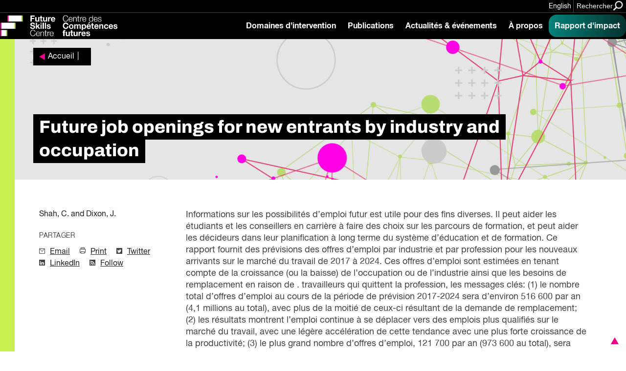

--- FILE ---
content_type: text/html; charset=UTF-8
request_url: https://fsc-ccf.ca/fr/references/future-job-openings-for-new-entrants-by-industry-and-occupation-2/
body_size: 17475
content:
			
<!doctype html>
<!--[if lte IE 8]>         <html class="no-js old-ie ie"> <![endif]-->
<!--[if IE 9]>         <html class="no-js ie9 ie"> <![endif]-->
<!--[if gt IE 9]><!-->
<html lang="fr" class="no-js"> <!--<![endif]-->

<head>
    <!-- Google Tag Manager -->
    <script>
        (function(w, d, s, l, i) {
            w[l] = w[l] || [];
            w[l].push({
                'gtm.start': new Date().getTime(),
                event: 'gtm.js'
            });
            var f = d.getElementsByTagName(s)[0],
                j = d.createElement(s),
                dl = l != 'dataLayer' ? '&l=' + l : '';
            j.async = true;
            j.src =
                'https://www.googletagmanager.com/gtm.js?id=' + i + dl;
            f.parentNode.insertBefore(j, f);
        })(window, document, 'script', 'dataLayer', 'GTM-MTN32SM');
    </script>
    <!-- End Google Tag Manager -->
    <meta charset="utf-8">
    <meta http-equiv="X-UA-Compatible" content="IE=edge,chrome=1">
    <!-- Remove for Yoast compatibility -->
    <!-- <title></title> -->
    <meta name="developer" content="Office/Bureau">
    <meta name="description" content="">
    <meta name="viewport" content="width=device-width,initial-scale=1">
    <!-- SOCIAL META TAGS -->
    <meta property="og:title" content="Future Skills Centre • Centre des Compétences futures" />
    <meta property="og:url" content="https://fsc-ccf.ca/fr/references/future-job-openings-for-new-entrants-by-industry-and-occupation-2/" />
    <meta property="og:description" content="" />
            <meta name="twitter:title" content="Future Skills Centre • Centre des Compétences futures" />
    <meta name="twitter:description" content="" />
        <link rel="apple-touch-icon" sizes="180x180" href="https://fsc-ccf.ca/wp-content/themes/ob-fsc-2.0/images/favicon/apple-touch-icon.png">
    <link rel="icon" type="image/png" sizes="32x32" href="https://fsc-ccf.ca/wp-content/themes/ob-fsc-2.0/images/favicon/favicon-32x32.png">
    <link rel="icon" type="image/png" sizes="16x16" href="https://fsc-ccf.ca/wp-content/themes/ob-fsc-2.0/images/favicon/favicon-16x16.png">
    <!-- END SOCIAL META TAGS -->
    <meta name='robots' content='index, follow, max-image-preview:large, max-snippet:-1, max-video-preview:-1' />

	<!-- This site is optimized with the Yoast SEO plugin v26.6 - https://yoast.com/wordpress/plugins/seo/ -->
	<title>Future job openings for new entrants by industry and occupation - Future Skills Centre • Centre des Compétences futures</title>
	<link rel="canonical" href="https://fsc-ccf.ca/fr/references/future-job-openings-for-new-entrants-by-industry-and-occupation-2/" />
	<meta name="twitter:label1" content="Est. reading time" />
	<meta name="twitter:data1" content="3 minutes" />
	<script type="application/ld+json" class="yoast-schema-graph">{"@context":"https://schema.org","@graph":[{"@type":"WebPage","@id":"https://fsc-ccf.ca/fr/references/future-job-openings-for-new-entrants-by-industry-and-occupation-2/","url":"https://fsc-ccf.ca/fr/references/future-job-openings-for-new-entrants-by-industry-and-occupation-2/","name":"Future job openings for new entrants by industry and occupation - Future Skills Centre • Centre des Compétences futures","isPartOf":{"@id":"https://fsc-ccf.ca/fr/#website"},"datePublished":"2020-08-11T22:31:40+00:00","breadcrumb":{"@id":"https://fsc-ccf.ca/fr/references/future-job-openings-for-new-entrants-by-industry-and-occupation-2/#breadcrumb"},"inLanguage":"fr-FR","potentialAction":[{"@type":"ReadAction","target":["https://fsc-ccf.ca/fr/references/future-job-openings-for-new-entrants-by-industry-and-occupation-2/"]}]},{"@type":"BreadcrumbList","@id":"https://fsc-ccf.ca/fr/references/future-job-openings-for-new-entrants-by-industry-and-occupation-2/#breadcrumb","itemListElement":[{"@type":"ListItem","position":1,"name":"Home","item":"https://fsc-ccf.ca/fr/"},{"@type":"ListItem","position":2,"name":"References","item":"https://fsc-ccf.ca/fr/references/"},{"@type":"ListItem","position":3,"name":"Future job openings for new entrants by industry and occupation"}]},{"@type":"WebSite","@id":"https://fsc-ccf.ca/fr/#website","url":"https://fsc-ccf.ca/fr/","name":"Future Skills Centre • Centre des Compétences futures","description":"","publisher":{"@id":"https://fsc-ccf.ca/fr/#organization"},"potentialAction":[{"@type":"SearchAction","target":{"@type":"EntryPoint","urlTemplate":"https://fsc-ccf.ca/fr/?s={search_term_string}"},"query-input":{"@type":"PropertyValueSpecification","valueRequired":true,"valueName":"search_term_string"}}],"inLanguage":"fr-FR"},{"@type":"Organization","@id":"https://fsc-ccf.ca/fr/#organization","name":"Future Skills Centre • Centre des Compétences futures","url":"https://fsc-ccf.ca/fr/","logo":{"@type":"ImageObject","inLanguage":"fr-FR","@id":"https://fsc-ccf.ca/fr/#/schema/logo/image/","url":"https://fsc-ccf.ca/wp-content/uploads/2019/08/FSC_logo_colour_rgb_positive_ENG.png","contentUrl":"https://fsc-ccf.ca/wp-content/uploads/2019/08/FSC_logo_colour_rgb_positive_ENG.png","width":618,"height":528,"caption":"Future Skills Centre • Centre des Compétences futures"},"image":{"@id":"https://fsc-ccf.ca/fr/#/schema/logo/image/"},"sameAs":["https://www.facebook.com/2161871137193201/","https://x.com/fsc_ccf_en","https://www.instagram.com/fsc_ccf/","https://www.linkedin.com/company/fsc-ccf/"]}]}</script>
	<!-- / Yoast SEO plugin. -->


<link rel='dns-prefetch' href='//s7.addthis.com' />
<link rel='dns-prefetch' href='//unpkg.com' />
<link rel='dns-prefetch' href='//player.vimeo.com' />
<link rel='dns-prefetch' href='//officebureau.ca' />
<link rel='dns-prefetch' href='//www.googletagmanager.com' />
<link rel="alternate" title="oEmbed (JSON)" type="application/json+oembed" href="https://fsc-ccf.ca/fr/wp-json/oembed/1.0/embed?url=https%3A%2F%2Ffsc-ccf.ca%2Ffr%2Freferences%2Ffuture-job-openings-for-new-entrants-by-industry-and-occupation-2%2F" />
<link rel="alternate" title="oEmbed (XML)" type="text/xml+oembed" href="https://fsc-ccf.ca/fr/wp-json/oembed/1.0/embed?url=https%3A%2F%2Ffsc-ccf.ca%2Ffr%2Freferences%2Ffuture-job-openings-for-new-entrants-by-industry-and-occupation-2%2F&#038;format=xml" />
<style id='wp-img-auto-sizes-contain-inline-css' type='text/css'>
img:is([sizes=auto i],[sizes^="auto," i]){contain-intrinsic-size:3000px 1500px}
/*# sourceURL=wp-img-auto-sizes-contain-inline-css */
</style>
<style id='wp-emoji-styles-inline-css' type='text/css'>

	img.wp-smiley, img.emoji {
		display: inline !important;
		border: none !important;
		box-shadow: none !important;
		height: 1em !important;
		width: 1em !important;
		margin: 0 0.07em !important;
		vertical-align: -0.1em !important;
		background: none !important;
		padding: 0 !important;
	}
/*# sourceURL=wp-emoji-styles-inline-css */
</style>
<link rel='stylesheet' id='wp-block-library-css' href='https://fsc-ccf.ca/wp-includes/css/dist/block-library/style.min.css?ver=6.9' type='text/css' media='all' />
<style id='global-styles-inline-css' type='text/css'>
:root{--wp--preset--aspect-ratio--square: 1;--wp--preset--aspect-ratio--4-3: 4/3;--wp--preset--aspect-ratio--3-4: 3/4;--wp--preset--aspect-ratio--3-2: 3/2;--wp--preset--aspect-ratio--2-3: 2/3;--wp--preset--aspect-ratio--16-9: 16/9;--wp--preset--aspect-ratio--9-16: 9/16;--wp--preset--color--black: #000000;--wp--preset--color--cyan-bluish-gray: #abb8c3;--wp--preset--color--white: #ffffff;--wp--preset--color--pale-pink: #f78da7;--wp--preset--color--vivid-red: #cf2e2e;--wp--preset--color--luminous-vivid-orange: #ff6900;--wp--preset--color--luminous-vivid-amber: #fcb900;--wp--preset--color--light-green-cyan: #7bdcb5;--wp--preset--color--vivid-green-cyan: #00d084;--wp--preset--color--pale-cyan-blue: #8ed1fc;--wp--preset--color--vivid-cyan-blue: #0693e3;--wp--preset--color--vivid-purple: #9b51e0;--wp--preset--color--raspberry: #EC008C;--wp--preset--color--warm-violet: #A30093;--wp--preset--color--plum: #66005F;--wp--preset--color--dusk-purple: #350042;--wp--preset--color--chartreuse: #C9EF50;--wp--preset--color--fern: #558000;--wp--preset--color--deep-green: #253814;--wp--preset--color--turq: #00D1BA;--wp--preset--color--teal: #03827A;--wp--preset--color--light-grey: #CCCCCC;--wp--preset--gradient--vivid-cyan-blue-to-vivid-purple: linear-gradient(135deg,rgb(6,147,227) 0%,rgb(155,81,224) 100%);--wp--preset--gradient--light-green-cyan-to-vivid-green-cyan: linear-gradient(135deg,rgb(122,220,180) 0%,rgb(0,208,130) 100%);--wp--preset--gradient--luminous-vivid-amber-to-luminous-vivid-orange: linear-gradient(135deg,rgb(252,185,0) 0%,rgb(255,105,0) 100%);--wp--preset--gradient--luminous-vivid-orange-to-vivid-red: linear-gradient(135deg,rgb(255,105,0) 0%,rgb(207,46,46) 100%);--wp--preset--gradient--very-light-gray-to-cyan-bluish-gray: linear-gradient(135deg,rgb(238,238,238) 0%,rgb(169,184,195) 100%);--wp--preset--gradient--cool-to-warm-spectrum: linear-gradient(135deg,rgb(74,234,220) 0%,rgb(151,120,209) 20%,rgb(207,42,186) 40%,rgb(238,44,130) 60%,rgb(251,105,98) 80%,rgb(254,248,76) 100%);--wp--preset--gradient--blush-light-purple: linear-gradient(135deg,rgb(255,206,236) 0%,rgb(152,150,240) 100%);--wp--preset--gradient--blush-bordeaux: linear-gradient(135deg,rgb(254,205,165) 0%,rgb(254,45,45) 50%,rgb(107,0,62) 100%);--wp--preset--gradient--luminous-dusk: linear-gradient(135deg,rgb(255,203,112) 0%,rgb(199,81,192) 50%,rgb(65,88,208) 100%);--wp--preset--gradient--pale-ocean: linear-gradient(135deg,rgb(255,245,203) 0%,rgb(182,227,212) 50%,rgb(51,167,181) 100%);--wp--preset--gradient--electric-grass: linear-gradient(135deg,rgb(202,248,128) 0%,rgb(113,206,126) 100%);--wp--preset--gradient--midnight: linear-gradient(135deg,rgb(2,3,129) 0%,rgb(40,116,252) 100%);--wp--preset--font-size--small: 13px;--wp--preset--font-size--medium: 20px;--wp--preset--font-size--large: 4rem;--wp--preset--font-size--x-large: 42px;--wp--preset--font-size--normal: 3.33333rem;--wp--preset--font-size--extra-large: 6rem;--wp--preset--font-size--huge: 8rem;--wp--preset--font-size--gigantic: 12rem;--wp--preset--spacing--20: 0.44rem;--wp--preset--spacing--30: 0.67rem;--wp--preset--spacing--40: 1rem;--wp--preset--spacing--50: 1.5rem;--wp--preset--spacing--60: 2.25rem;--wp--preset--spacing--70: 3.38rem;--wp--preset--spacing--80: 5.06rem;--wp--preset--shadow--natural: 6px 6px 9px rgba(0, 0, 0, 0.2);--wp--preset--shadow--deep: 12px 12px 50px rgba(0, 0, 0, 0.4);--wp--preset--shadow--sharp: 6px 6px 0px rgba(0, 0, 0, 0.2);--wp--preset--shadow--outlined: 6px 6px 0px -3px rgb(255, 255, 255), 6px 6px rgb(0, 0, 0);--wp--preset--shadow--crisp: 6px 6px 0px rgb(0, 0, 0);}:where(body) { margin: 0; }.wp-site-blocks > .alignleft { float: left; margin-right: 2em; }.wp-site-blocks > .alignright { float: right; margin-left: 2em; }.wp-site-blocks > .aligncenter { justify-content: center; margin-left: auto; margin-right: auto; }:where(.wp-site-blocks) > * { margin-block-start: 24px; margin-block-end: 0; }:where(.wp-site-blocks) > :first-child { margin-block-start: 0; }:where(.wp-site-blocks) > :last-child { margin-block-end: 0; }:root { --wp--style--block-gap: 24px; }:root :where(.is-layout-flow) > :first-child{margin-block-start: 0;}:root :where(.is-layout-flow) > :last-child{margin-block-end: 0;}:root :where(.is-layout-flow) > *{margin-block-start: 24px;margin-block-end: 0;}:root :where(.is-layout-constrained) > :first-child{margin-block-start: 0;}:root :where(.is-layout-constrained) > :last-child{margin-block-end: 0;}:root :where(.is-layout-constrained) > *{margin-block-start: 24px;margin-block-end: 0;}:root :where(.is-layout-flex){gap: 24px;}:root :where(.is-layout-grid){gap: 24px;}.is-layout-flow > .alignleft{float: left;margin-inline-start: 0;margin-inline-end: 2em;}.is-layout-flow > .alignright{float: right;margin-inline-start: 2em;margin-inline-end: 0;}.is-layout-flow > .aligncenter{margin-left: auto !important;margin-right: auto !important;}.is-layout-constrained > .alignleft{float: left;margin-inline-start: 0;margin-inline-end: 2em;}.is-layout-constrained > .alignright{float: right;margin-inline-start: 2em;margin-inline-end: 0;}.is-layout-constrained > .aligncenter{margin-left: auto !important;margin-right: auto !important;}.is-layout-constrained > :where(:not(.alignleft):not(.alignright):not(.alignfull)){margin-left: auto !important;margin-right: auto !important;}body .is-layout-flex{display: flex;}.is-layout-flex{flex-wrap: wrap;align-items: center;}.is-layout-flex > :is(*, div){margin: 0;}body .is-layout-grid{display: grid;}.is-layout-grid > :is(*, div){margin: 0;}body{padding-top: 0px;padding-right: 0px;padding-bottom: 0px;padding-left: 0px;}a:where(:not(.wp-element-button)){text-decoration: underline;}:root :where(.wp-element-button, .wp-block-button__link){background-color: #32373c;border-width: 0;color: #fff;font-family: inherit;font-size: inherit;font-style: inherit;font-weight: inherit;letter-spacing: inherit;line-height: inherit;padding-top: calc(0.667em + 2px);padding-right: calc(1.333em + 2px);padding-bottom: calc(0.667em + 2px);padding-left: calc(1.333em + 2px);text-decoration: none;text-transform: inherit;}.has-black-color{color: var(--wp--preset--color--black) !important;}.has-cyan-bluish-gray-color{color: var(--wp--preset--color--cyan-bluish-gray) !important;}.has-white-color{color: var(--wp--preset--color--white) !important;}.has-pale-pink-color{color: var(--wp--preset--color--pale-pink) !important;}.has-vivid-red-color{color: var(--wp--preset--color--vivid-red) !important;}.has-luminous-vivid-orange-color{color: var(--wp--preset--color--luminous-vivid-orange) !important;}.has-luminous-vivid-amber-color{color: var(--wp--preset--color--luminous-vivid-amber) !important;}.has-light-green-cyan-color{color: var(--wp--preset--color--light-green-cyan) !important;}.has-vivid-green-cyan-color{color: var(--wp--preset--color--vivid-green-cyan) !important;}.has-pale-cyan-blue-color{color: var(--wp--preset--color--pale-cyan-blue) !important;}.has-vivid-cyan-blue-color{color: var(--wp--preset--color--vivid-cyan-blue) !important;}.has-vivid-purple-color{color: var(--wp--preset--color--vivid-purple) !important;}.has-raspberry-color{color: var(--wp--preset--color--raspberry) !important;}.has-warm-violet-color{color: var(--wp--preset--color--warm-violet) !important;}.has-plum-color{color: var(--wp--preset--color--plum) !important;}.has-dusk-purple-color{color: var(--wp--preset--color--dusk-purple) !important;}.has-chartreuse-color{color: var(--wp--preset--color--chartreuse) !important;}.has-fern-color{color: var(--wp--preset--color--fern) !important;}.has-deep-green-color{color: var(--wp--preset--color--deep-green) !important;}.has-turq-color{color: var(--wp--preset--color--turq) !important;}.has-teal-color{color: var(--wp--preset--color--teal) !important;}.has-light-grey-color{color: var(--wp--preset--color--light-grey) !important;}.has-black-background-color{background-color: var(--wp--preset--color--black) !important;}.has-cyan-bluish-gray-background-color{background-color: var(--wp--preset--color--cyan-bluish-gray) !important;}.has-white-background-color{background-color: var(--wp--preset--color--white) !important;}.has-pale-pink-background-color{background-color: var(--wp--preset--color--pale-pink) !important;}.has-vivid-red-background-color{background-color: var(--wp--preset--color--vivid-red) !important;}.has-luminous-vivid-orange-background-color{background-color: var(--wp--preset--color--luminous-vivid-orange) !important;}.has-luminous-vivid-amber-background-color{background-color: var(--wp--preset--color--luminous-vivid-amber) !important;}.has-light-green-cyan-background-color{background-color: var(--wp--preset--color--light-green-cyan) !important;}.has-vivid-green-cyan-background-color{background-color: var(--wp--preset--color--vivid-green-cyan) !important;}.has-pale-cyan-blue-background-color{background-color: var(--wp--preset--color--pale-cyan-blue) !important;}.has-vivid-cyan-blue-background-color{background-color: var(--wp--preset--color--vivid-cyan-blue) !important;}.has-vivid-purple-background-color{background-color: var(--wp--preset--color--vivid-purple) !important;}.has-raspberry-background-color{background-color: var(--wp--preset--color--raspberry) !important;}.has-warm-violet-background-color{background-color: var(--wp--preset--color--warm-violet) !important;}.has-plum-background-color{background-color: var(--wp--preset--color--plum) !important;}.has-dusk-purple-background-color{background-color: var(--wp--preset--color--dusk-purple) !important;}.has-chartreuse-background-color{background-color: var(--wp--preset--color--chartreuse) !important;}.has-fern-background-color{background-color: var(--wp--preset--color--fern) !important;}.has-deep-green-background-color{background-color: var(--wp--preset--color--deep-green) !important;}.has-turq-background-color{background-color: var(--wp--preset--color--turq) !important;}.has-teal-background-color{background-color: var(--wp--preset--color--teal) !important;}.has-light-grey-background-color{background-color: var(--wp--preset--color--light-grey) !important;}.has-black-border-color{border-color: var(--wp--preset--color--black) !important;}.has-cyan-bluish-gray-border-color{border-color: var(--wp--preset--color--cyan-bluish-gray) !important;}.has-white-border-color{border-color: var(--wp--preset--color--white) !important;}.has-pale-pink-border-color{border-color: var(--wp--preset--color--pale-pink) !important;}.has-vivid-red-border-color{border-color: var(--wp--preset--color--vivid-red) !important;}.has-luminous-vivid-orange-border-color{border-color: var(--wp--preset--color--luminous-vivid-orange) !important;}.has-luminous-vivid-amber-border-color{border-color: var(--wp--preset--color--luminous-vivid-amber) !important;}.has-light-green-cyan-border-color{border-color: var(--wp--preset--color--light-green-cyan) !important;}.has-vivid-green-cyan-border-color{border-color: var(--wp--preset--color--vivid-green-cyan) !important;}.has-pale-cyan-blue-border-color{border-color: var(--wp--preset--color--pale-cyan-blue) !important;}.has-vivid-cyan-blue-border-color{border-color: var(--wp--preset--color--vivid-cyan-blue) !important;}.has-vivid-purple-border-color{border-color: var(--wp--preset--color--vivid-purple) !important;}.has-raspberry-border-color{border-color: var(--wp--preset--color--raspberry) !important;}.has-warm-violet-border-color{border-color: var(--wp--preset--color--warm-violet) !important;}.has-plum-border-color{border-color: var(--wp--preset--color--plum) !important;}.has-dusk-purple-border-color{border-color: var(--wp--preset--color--dusk-purple) !important;}.has-chartreuse-border-color{border-color: var(--wp--preset--color--chartreuse) !important;}.has-fern-border-color{border-color: var(--wp--preset--color--fern) !important;}.has-deep-green-border-color{border-color: var(--wp--preset--color--deep-green) !important;}.has-turq-border-color{border-color: var(--wp--preset--color--turq) !important;}.has-teal-border-color{border-color: var(--wp--preset--color--teal) !important;}.has-light-grey-border-color{border-color: var(--wp--preset--color--light-grey) !important;}.has-vivid-cyan-blue-to-vivid-purple-gradient-background{background: var(--wp--preset--gradient--vivid-cyan-blue-to-vivid-purple) !important;}.has-light-green-cyan-to-vivid-green-cyan-gradient-background{background: var(--wp--preset--gradient--light-green-cyan-to-vivid-green-cyan) !important;}.has-luminous-vivid-amber-to-luminous-vivid-orange-gradient-background{background: var(--wp--preset--gradient--luminous-vivid-amber-to-luminous-vivid-orange) !important;}.has-luminous-vivid-orange-to-vivid-red-gradient-background{background: var(--wp--preset--gradient--luminous-vivid-orange-to-vivid-red) !important;}.has-very-light-gray-to-cyan-bluish-gray-gradient-background{background: var(--wp--preset--gradient--very-light-gray-to-cyan-bluish-gray) !important;}.has-cool-to-warm-spectrum-gradient-background{background: var(--wp--preset--gradient--cool-to-warm-spectrum) !important;}.has-blush-light-purple-gradient-background{background: var(--wp--preset--gradient--blush-light-purple) !important;}.has-blush-bordeaux-gradient-background{background: var(--wp--preset--gradient--blush-bordeaux) !important;}.has-luminous-dusk-gradient-background{background: var(--wp--preset--gradient--luminous-dusk) !important;}.has-pale-ocean-gradient-background{background: var(--wp--preset--gradient--pale-ocean) !important;}.has-electric-grass-gradient-background{background: var(--wp--preset--gradient--electric-grass) !important;}.has-midnight-gradient-background{background: var(--wp--preset--gradient--midnight) !important;}.has-small-font-size{font-size: var(--wp--preset--font-size--small) !important;}.has-medium-font-size{font-size: var(--wp--preset--font-size--medium) !important;}.has-large-font-size{font-size: var(--wp--preset--font-size--large) !important;}.has-x-large-font-size{font-size: var(--wp--preset--font-size--x-large) !important;}.has-normal-font-size{font-size: var(--wp--preset--font-size--normal) !important;}.has-extra-large-font-size{font-size: var(--wp--preset--font-size--extra-large) !important;}.has-huge-font-size{font-size: var(--wp--preset--font-size--huge) !important;}.has-gigantic-font-size{font-size: var(--wp--preset--font-size--gigantic) !important;}
/*# sourceURL=global-styles-inline-css */
</style>

<link rel='stylesheet' id='ob-block-styles-css' href='https://fsc-ccf.ca/wp-content/plugins/ob-blocks/build/style.build.css?ver=1759948847' type='text/css' media='all' />
<link rel='stylesheet' id='ob-swiper-css' href='https://unpkg.com/swiper@7/swiper-bundle.min.css?ver=6.9' type='text/css' media='all' />
<link rel='stylesheet' id='ob-styles-css' href='https://fsc-ccf.ca/wp-content/themes/ob-fsc-2.0/styles/main.css?ver=501jl6x5i52' type='text/css' media='all' />
<link rel='stylesheet' id='ob-print-styles-css' href='https://fsc-ccf.ca/wp-content/themes/ob-fsc-2.0/styles/print.css?ver=501jl6x5i52' type='text/css' media='print' />
<script type="text/javascript" src="https://fsc-ccf.ca/wp-includes/js/jquery/jquery.min.js?ver=3.7.1" id="jquery-core-js"></script>
<script type="text/javascript" src="https://fsc-ccf.ca/wp-includes/js/jquery/jquery-migrate.min.js?ver=3.4.1" id="jquery-migrate-js"></script>
<script type="text/javascript" src="https://fsc-ccf.ca/wp-content/themes/ob-fsc-2.0/scripts/lib/modernizr-3.3.1.min.js?ver=6.9" id="ob-modernizr-js"></script>
<script type="text/javascript" src="https://player.vimeo.com/api/player.js?ver=501jl6x5i52" id="vimeo-js"></script>

<!-- Google tag (gtag.js) snippet added by Site Kit -->
<!-- Google Analytics snippet added by Site Kit -->
<script type="text/javascript" src="https://www.googletagmanager.com/gtag/js?id=GT-MJS5JC6" id="google_gtagjs-js" async></script>
<script type="text/javascript" id="google_gtagjs-js-after">
/* <![CDATA[ */
window.dataLayer = window.dataLayer || [];function gtag(){dataLayer.push(arguments);}
gtag("set","linker",{"domains":["fsc-ccf.ca"]});
gtag("js", new Date());
gtag("set", "developer_id.dZTNiMT", true);
gtag("config", "GT-MJS5JC6");
 window._googlesitekit = window._googlesitekit || {}; window._googlesitekit.throttledEvents = []; window._googlesitekit.gtagEvent = (name, data) => { var key = JSON.stringify( { name, data } ); if ( !! window._googlesitekit.throttledEvents[ key ] ) { return; } window._googlesitekit.throttledEvents[ key ] = true; setTimeout( () => { delete window._googlesitekit.throttledEvents[ key ]; }, 5 ); gtag( "event", name, { ...data, event_source: "site-kit" } ); }; 
//# sourceURL=google_gtagjs-js-after
/* ]]> */
</script>
<link rel="https://api.w.org/" href="https://fsc-ccf.ca/fr/wp-json/" /><link rel="alternate" title="JSON" type="application/json" href="https://fsc-ccf.ca/fr/wp-json/wp/v2/reference/130967" /><link rel="EditURI" type="application/rsd+xml" title="RSD" href="https://fsc-ccf.ca/xmlrpc.php?rsd" />
<meta name="generator" content="WordPress 6.9" />
<link rel='shortlink' href='https://fsc-ccf.ca/fr/?p=130967' />
<meta name="generator" content="WPML ver:4.8.6 stt:1,4;" />
<meta name="generator" content="Site Kit by Google 1.168.0" /><link rel="icon" href="https://fsc-ccf.ca/wp-content/uploads/2024/10/cropped-FSC-Icon-2022-1-32x32.png" sizes="32x32" />
<link rel="icon" href="https://fsc-ccf.ca/wp-content/uploads/2024/10/cropped-FSC-Icon-2022-1-192x192.png" sizes="192x192" />
<link rel="apple-touch-icon" href="https://fsc-ccf.ca/wp-content/uploads/2024/10/cropped-FSC-Icon-2022-1-180x180.png" />
<meta name="msapplication-TileImage" content="https://fsc-ccf.ca/wp-content/uploads/2024/10/cropped-FSC-Icon-2022-1-270x270.png" />
		<style type="text/css" id="wp-custom-css">
			html { scroll-behavior: smooth;}
a.edit-post-admin-only {
    font-size: 10px;
    text-decoration: none;
} html iframe.full {
	padding:0;
	margin: 0 auto;
	height:1475px;
} html body .full-width {
	padding-left: 0;
	margin-top:1em;
} a.btn.btn-light {
	color: #000;
	background: #ddd;
	font-weight: bold;
	transition: ease all 0.25s;
} a.btn.btn-light:hover {
	background:#eee;
	color: #000;
} .content-card__image {
	background-position:center;
} .toptight {
	margin-top:-16rem;
}
/* Share plugin enhancement */ 
.highlight-and-share-wrapper div.has_email {
	background: #000;
} .highlight-and-share-wrapper div:hover {
	background: #e500cd !important;
} 
/* FSC Classes */
.fsc-bigtext .bucket-item__headline {
    font-size: 8rem;
    font-weight: normal;
} .fsc-bigtext .section-deck {
	width:auto;
} .page-container figure.fsc-canadalogo {
    padding-left: 0;
    margin-top: -12rem;
} .fsc-tight {
    margin-top: -16rem;
    padding-top: 0;
} .fsc-subpartner img {
	margin-bottom: 1rem !important;
}

@media (min-width: 782px) {
.wp-block-columns {
    flex-wrap: initial;
}
}

.page-container--single-project .project-sidebar .container .project-sidebar__container .meta-content:only-child {
	 display: none;
}

body.engagement-template-default #main > div.page-container.page-container--single-project > aside.project-sidebar.container > .project-sidebar__container > .meta-content:only-child {
		 display: none;
}

.wp-block-embed-spotify {
	overflow: hidden;
	    margin-bottom: -20px;
    padding-bottom: 0;
}

.auto-margin {
	margin: auto !important;
}

.half-pad {
padding: 0 40px;
}

.is-style-spans {
	min-height: 300vh !important;
    position: absolute;
    width: 70vw;
    z-index: -1;
}

.insight-report strong {
	font-weight: 600 !important;
}		</style>
		    <!-- Hotjar Tracking Code for https://fsc-ccf.ca -->
    <!-- <script> (function(h,o,t,j,a,r){ h.hj=h.hj||function(){(h.hj.q=h.hj.q||[]).push(arguments)}; h._hjSettings={hjid:1423298,hjsv:6}; a=o.getElementsByTagName('head')[0]; r=o.createElement('script');r.async=1; r.src=t+h._hjSettings.hjid+j+h._hjSettings.hjsv; a.appendChild(r); })(window,document,'https://static.hotjar.com/c/hotjar-','.js?sv='); </script> -->
</head>

<body class="wp-singular reference-template-default single single-reference postid-130967 wp-embed-responsive wp-theme-ob-fsc-20">
    <!-- Google Tag Manager (noscript) -->
    <noscript><iframe src="https://www.googletagmanager.com/ns.html?id=GTM-MTN32SM"
            height="0" width="0" style="display:none;visibility:hidden"></iframe></noscript>
    <!-- End Google Tag Manager (noscript) -->
    <!--[if lt IE 9]>
            <p class="ie-warning">You are using an <strong>outdated</strong> browser. Please <a href="http://browsehappy.com/">upgrade your browser</a> to improve your experience.</p>
        <![endif]-->
    <div id="container">
		<header class="site-header">
	<a href="#main" class="skip-link" tabindex="1">Sauter au contenu principal</a>

	<div class="site-header__banner">
		<div class="site-header__banner-inner">

							<div class="site-header__banner-message">
					<p>
																	</p>
				</div>
			
			
			<div class="site-header__utilities">
				<ul>
					<li><a class="site-header__language" href="https://fsc-ccf.ca/references/future-job-openings-for-new-entrants-by-industry-and-occupation/">English</a></li>					<li>
						<button class="site-header__search-toggle" aria-label="Search" data-search-toggle>
							<span>Rechercher</span>
							<?xml version="1.0" encoding="UTF-8"?>
<svg width="28px" height="27px" viewBox="0 0 28 27" version="1.1" xmlns="http://www.w3.org/2000/svg" xmlns:xlink="http://www.w3.org/1999/xlink">
    <!-- Generator: Sketch 55.2 (78181) - https://sketchapp.com -->
    <title>Search</title>
    <desc>Created with Sketch.</desc>
    <g stroke="none" stroke-width="1" fill="none" fill-rule="evenodd">
        <g transform="translate(-257.000000, -14.000000)" fill="#EC008C" stroke="#EC008C" stroke-width="0.5">
            <g>
                <g transform="translate(258.000000, 15.000000)">
                    <path d="M18.7485037,16.5340557 C20.0483447,14.7611963 20.7446645,12.6178516 20.7349559,10.4195495 C20.7101542,4.68125135 16.0689159,0.0332484596 10.3306762,0.000105410581 C7.58460504,-0.0123190141 4.9476205,1.07403475 3.00716815,3.01715782 C1.0667158,4.96028089 -0.016014453,7.5987615 0.000179064889,10.3448208 C0.0249807917,16.0836413 4.6666425,20.7320677 10.4054046,20.7652108 C12.6126561,20.7747773 14.7638254,20.0703279 16.5378662,18.7569965 L16.5454337,18.751321 L23.7903085,26 L26,23.7884103 L18.7485037,16.5340557 Z M10.4283618,18.1998716 C6.11102635,18.1750711 2.61891794,14.6831496 2.59996567,10.3718942 C2.58831308,8.30908685 3.40297478,6.3272327 4.86260384,4.86750032 C6.3222329,3.40776794 8.30568217,2.59131307 10.371428,2.59988178 C14.6887635,2.62468219 18.1808719,6.11660378 18.1998241,10.4278591 C18.2114767,12.4906665 17.396815,14.4725206 15.937186,15.932253 C14.4775569,17.3919854 12.4941076,18.2084403 10.4283618,18.1998716 Z" transform="translate(13.000000, 13.000000) scale(-1, 1) translate(-13.000000, -13.000000) "></path>
                </g>
            </g>
        </g>
    </g>
</svg>						</button>
					</li>
				</ul>
			</div>

		</div>
	</div>

		<div class="site-header__main">
		<div class="site-header__main-inner">
			<div class="site-header__logo--wrapper">

								<a href="https://fsc-ccf.ca/fr/">
					<img class="site-header__logo" src="https://fsc-ccf.ca/wp-content/themes/ob-fsc-2.0/images/FSC-Logo-2022-Primary-Reverse.png" alt="Logo du Centre des Compétences futures">
					<img class="site-header__logo--print-only" src="https://fsc-ccf.ca/wp-content/themes/ob-fsc-2.0/images/FSC Logo 2024.png" alt="Logo du Centre des Compétences futures">
				</a>
			</div>
						<div class="site-header__nav-control">
				<button class="site-header__search-toggle-mobile" aria-label="Search" data-search-toggle>
					<span class="visuallyhidden">Rechercher</span>
					<?xml version="1.0" encoding="UTF-8"?>
<svg width="28px" height="27px" viewBox="0 0 28 27" version="1.1" xmlns="http://www.w3.org/2000/svg" xmlns:xlink="http://www.w3.org/1999/xlink">
    <!-- Generator: Sketch 55.2 (78181) - https://sketchapp.com -->
    <title>Search</title>
    <desc>Created with Sketch.</desc>
    <g stroke="none" stroke-width="1" fill="none" fill-rule="evenodd">
        <g transform="translate(-257.000000, -14.000000)" fill="#EC008C" stroke="#EC008C" stroke-width="0.5">
            <g>
                <g transform="translate(258.000000, 15.000000)">
                    <path d="M18.7485037,16.5340557 C20.0483447,14.7611963 20.7446645,12.6178516 20.7349559,10.4195495 C20.7101542,4.68125135 16.0689159,0.0332484596 10.3306762,0.000105410581 C7.58460504,-0.0123190141 4.9476205,1.07403475 3.00716815,3.01715782 C1.0667158,4.96028089 -0.016014453,7.5987615 0.000179064889,10.3448208 C0.0249807917,16.0836413 4.6666425,20.7320677 10.4054046,20.7652108 C12.6126561,20.7747773 14.7638254,20.0703279 16.5378662,18.7569965 L16.5454337,18.751321 L23.7903085,26 L26,23.7884103 L18.7485037,16.5340557 Z M10.4283618,18.1998716 C6.11102635,18.1750711 2.61891794,14.6831496 2.59996567,10.3718942 C2.58831308,8.30908685 3.40297478,6.3272327 4.86260384,4.86750032 C6.3222329,3.40776794 8.30568217,2.59131307 10.371428,2.59988178 C14.6887635,2.62468219 18.1808719,6.11660378 18.1998241,10.4278591 C18.2114767,12.4906665 17.396815,14.4725206 15.937186,15.932253 C14.4775569,17.3919854 12.4941076,18.2084403 10.4283618,18.1998716 Z" transform="translate(13.000000, 13.000000) scale(-1, 1) translate(-13.000000, -13.000000) "></path>
                </g>
            </g>
        </g>
    </g>
</svg>				</button>
				<button class="site-header__nav-toggle" aria-label="Toggle navigation" data-nav-toggle>
					<span class="visuallyhidden">Menu</span>
					<svg width="20" height="21" viewBox="0 0 20 21" fill="none" xmlns="http://www.w3.org/2000/svg"><g clip-path="url(#a)" fill="#fff"><path d="M20 .5H0v2.857h20V.5ZM20 9.071H0v2.858h20V9.07ZM20 17.643H0V20.5h20v-2.857Z"/></g><defs><clipPath id="a"><path fill="#fff" d="M0 .5h20v20H0z"/></clipPath></defs></svg>				</button>
			</div>
						<div class="site-header__nav" data-nav-visible="false" data-nav-level="1">
				<div class="site-header__nav-mobile-controls">
					<button class="site-header__nav-back" data-nav-back>
						<svg width="8" height="15" viewBox="0 0 8 15" fill="none" xmlns="http://www.w3.org/2000/svg"><path d="M6.794.5 8 1.742 2.412 7.5 8 13.258 6.794 14.5 0 7.5l6.794-7Z" fill="#fff"/></svg>						<span>Back</span>
					</button>
					<button class="site-header__nav-close" data-nav-toggle>
						<span>Fermer</span>
						<svg width="14" height="15" viewBox="0 0 14 15" fill="none" xmlns="http://www.w3.org/2000/svg"><path d="M1.4 14.5 0 13.1l5.6-5.6L0 1.9 1.4.5 7 6.1 12.6.5 14 1.9 8.4 7.5l5.6 5.6-1.4 1.4L7 8.9l-5.6 5.6Z" fill="#fff"/></svg>					</button>
				</div>
				<nav class="site-header__primary-nav">
											<ul class="megamenu">

																						<li class="megamenu__parent">
									<a href="#">Domaines d’intervention</a>

									<div class="megamenu__drawer"  style='--drawer-accent:linear-gradient(93deg, #71136C 3.77%, #EC008C 91.56%, #D724CD 99.18%)'>
										<div class="megamenu__drawer-inner">


																						<div class="megamenu__drawer-column">
												<div class="megamenu__drawer-intro">
																											<div class="megamenu__icon">
															<img src="https://fsc-ccf.ca/wp-content/uploads/2024/10/focus-areas.svg" alt="">
														</div>
																										<p class="megamenu__drawer-title">Domaines d’intervention</p>
																											<p class="megamenu__drawer-description">Ces domaines déterminent notre travail, nos partenariats et nos engagements.</p>
																									</div>
											</div>
											

																																					<div class="megamenu__drawer-column">
																														<div class="megamenu__drawer-links">
																																			<ul class="megamenu__links">
																																							<li>
																					<a href="https://fsc-ccf.ca/fr/research-insights-key-themes/parcours-vers-lemploi/" target="">Parcours vers l’emploi</a>

																					
																																									</li>
																																							<li>
																					<a href="https://fsc-ccf.ca/fr/research-insights-key-themes/technologie-et-automatisation/" target="">Technologie et automatisation</a>

																					
																																									</li>
																																							<li>
																					<a href="https://fsc-ccf.ca/fr/research-insights-key-themes/adaptabilite-des-pme/" target="">Adaptabilité des PME</a>

																					
																																									</li>
																																							<li>
																					<a href="https://fsc-ccf.ca/fr/research-insights-key-themes/economie-inclusive/" target="">Économie inclusive</a>

																					
																																									</li>
																																							<li>
																					<a href="https://fsc-ccf.ca/fr/research-insights-key-themes/emplois-durables/" target="">Emplois durables</a>

																																											<h4 class="megamenu__child-links--header">Topics</h4>
																					
																																											<ul class="megamenu__child-links">
																																															<li>
																									<a href="https://fsc-ccf.ca/fr/?s=&tab=Tout&themes=qualite-de-lemploi" target="">Qualité de l'emploi</a>
																								</li>
																																															<li>
																									<a href="https://fsc-ccf.ca/fr/?s=&tab=Tout&themes=intelligence-artificielle" target="">Intelligence Artificielle</a>
																								</li>
																																															<li>
																									<a href="https://fsc-ccf.ca/fr/?s=&tab=Tout&themes=competences-futures" target="">Compétences de futures</a>
																								</li>
																																															<li>
																									<a href="https://fsc-ccf.ca/fr/?s=&tab=Tout&themes=microcertifications" target="">Microcertifications</a>
																								</li>
																																															<li>
																									<a href="https://fsc-ccf.ca/fr/?s=&tab=Tout&themes=lmi-fr" target="">Information sur le marché du travail</a>
																								</li>
																																															<li>
																									<a href="https://fsc-ccf.ca/fr/?s=&tab=Tout&themes=innovation-mise-echelle" target=""> Innovation et mise à l’échelle</a>
																								</li>
																																															<li>
																									<a href="https://fsc-ccf.ca/fr/?s=&tab=Tout&themes=secteurs" target="">Secteurs</a>
																								</li>
																																															<li>
																									<a href="https://fsc-ccf.ca/fr/?s=&tab=Tout&themes=services-carriere" target="">Services de Carrière</a>
																								</li>
																																															<li>
																									<a href="https://fsc-ccf.ca/fr/?s=&tab=Tout&themes=apprentissage-integre-travail" target="">Apprentissage intégré au travail</a>
																								</li>
																																															<li>
																									<a href="https://fsc-ccf.ca/fr/?s=&tab=Tout&themes=formation-professionnelle" target="">Formation Professionnelle</a>
																								</li>
																																													</ul>
																																									</li>
																																					</ul>
																																	</div>

																													</div>
																									<div class="megamenu__drawer-column">
																														<div class="megamenu__drawer-featured">
																																			<h3>À la une</h3>
																																																				<div class="megamenu__drawer-featured-content">
																			<img width="300" height="129" src="https://fsc-ccf.ca/wp-content/uploads/2025/09/FSC_Wordpress-Mailchimp-Header-IR25-300x129.png" class="attachment-medium size-medium" alt="" decoding="async" srcset="https://fsc-ccf.ca/wp-content/uploads/2025/09/FSC_Wordpress-Mailchimp-Header-IR25-300x129.png 300w, https://fsc-ccf.ca/wp-content/uploads/2025/09/FSC_Wordpress-Mailchimp-Header-IR25-1024x440.png 1024w, https://fsc-ccf.ca/wp-content/uploads/2025/09/FSC_Wordpress-Mailchimp-Header-IR25-768x330.png 768w, https://fsc-ccf.ca/wp-content/uploads/2025/09/FSC_Wordpress-Mailchimp-Header-IR25-10x4.png 10w, https://fsc-ccf.ca/wp-content/uploads/2025/09/FSC_Wordpress-Mailchimp-Header-IR25.png 1470w" sizes="(max-width: 300px) 100vw, 300px" />																			<h4>Rapport d’impact du Centre des compétences futures : Bâtir une main-d’œuvre résiliente au Canada</h4>
																			<p>Le Centre des Compétences futures (CCF) est très heureux de vous présenter la sortie de notre 2025 Rapport d’impact : Bâtir une main-d’œuvre résiliente, qui met en lumière nos six années d’influence dans la transformation du monde du travail au Canada.</p>
																		</div>
																		<a href="https://fsc-ccf.ca/fr/engage/2025-ir/" class="button__secondary">Lire le rapport</a>																																	</div>

																													</div>
																																	</div>
									</div>
								</li>
															<li class="megamenu__parent">
									<a href="#">Publications</a>

									<div class="megamenu__drawer"  style='--drawer-accent:linear-gradient(270deg, #F9BA59 0%, #71136C 100%)'>
										<div class="megamenu__drawer-inner">


																						<div class="megamenu__drawer-column">
												<div class="megamenu__drawer-intro">
																											<div class="megamenu__icon">
															<img src="https://fsc-ccf.ca/wp-content/uploads/2024/10/publications.svg" alt="">
														</div>
																										<p class="megamenu__drawer-title">Publications</p>
																											<p class="megamenu__drawer-description">Parcourir tous les rapports de recherche et les analyses de projets de notre portfolio.</p>
																									</div>
											</div>
											

																																					<div class="megamenu__drawer-column">
																														<div class="megamenu__drawer-links">
																																			<ul class="megamenu__links">
																																							<li>
																					<a href="https://fsc-ccf.ca/fr/?s=&tab=Rapports" target="">Rapports et analyses</a>

																					
																																									</li>
																																							<li>
																					<a href="#" target="">Publications phares</a>

																					
																																											<ul class="megamenu__child-links">
																																															<li>
																									<a href="https://fsc-ccf.ca/engage/state-of-skills-report-series/" target="">Série État des compétences</a>
																								</li>
																																															<li>
																									<a href="https://fsc-ccf.ca/fr/recherche/survey-on-employment-and-skills/" target="">Sondage sur l’emploi et les compétences</a>
																								</li>
																																															<li>
																									<a href="https://fsc-ccf.ca/fr/recherche/quality-of-work/" target="">Série Qualité de l’emploi</a>
																								</li>
																																													</ul>
																																									</li>
																																							<li>
																					<a href="https://fsc-ccf.ca/fr/fsc-newsletters/" target="">Infolettres</a>

																					
																																									</li>
																																					</ul>
																																	</div>

																													</div>
																									<div class="megamenu__drawer-column">
																														<div class="megamenu__drawer-latest">
																																																						<h3>Derniers rapports</h3>
																																					<ul class="megamenu__drawer-latest-posts">
																																									<li>
																						<a href="https://fsc-ccf.ca/fr/recherche/concerns-impact-ai/">
																							<img width="300" height="200" src="https://fsc-ccf.ca/wp-content/uploads/2025/12/ai-image-generator-app-person-creating-photo-art-2025-02-13-00-25-16-utc-300x200.jpg" class="attachment-medium size-medium" alt="Person on computer using an AI image generator app" decoding="async" fetchpriority="high" srcset="https://fsc-ccf.ca/wp-content/uploads/2025/12/ai-image-generator-app-person-creating-photo-art-2025-02-13-00-25-16-utc-300x200.jpg 300w, https://fsc-ccf.ca/wp-content/uploads/2025/12/ai-image-generator-app-person-creating-photo-art-2025-02-13-00-25-16-utc-1024x683.jpg 1024w, https://fsc-ccf.ca/wp-content/uploads/2025/12/ai-image-generator-app-person-creating-photo-art-2025-02-13-00-25-16-utc-768x512.jpg 768w, https://fsc-ccf.ca/wp-content/uploads/2025/12/ai-image-generator-app-person-creating-photo-art-2025-02-13-00-25-16-utc-1536x1024.jpg 1536w, https://fsc-ccf.ca/wp-content/uploads/2025/12/ai-image-generator-app-person-creating-photo-art-2025-02-13-00-25-16-utc-2048x1366.jpg 2048w, https://fsc-ccf.ca/wp-content/uploads/2025/12/ai-image-generator-app-person-creating-photo-art-2025-02-13-00-25-16-utc-10x7.jpg 10w, https://fsc-ccf.ca/wp-content/uploads/2025/12/ai-image-generator-app-person-creating-photo-art-2025-02-13-00-25-16-utc-2000x1334.jpg 2000w" sizes="(max-width: 300px) 100vw, 300px" />																							<h4>Préoccupations croissantes quant à l’incidence des nouvelles technologies sur l’emploi</h4>
																						</a>
																					</li>
																																									<li>
																						<a href="https://fsc-ccf.ca/fr/recherche/scoping-piaac-agenda/">
																							<img width="300" height="200" src="https://fsc-ccf.ca/wp-content/uploads/2025/12/group-of-young-coworkers-analyzing-data-while-sitt-2025-03-09-08-06-23-utc-300x200.jpg" class="attachment-medium size-medium" alt="Group of young coworkers analyzing data while sitting in front of computers while one of them looking through notes in notebook" decoding="async" srcset="https://fsc-ccf.ca/wp-content/uploads/2025/12/group-of-young-coworkers-analyzing-data-while-sitt-2025-03-09-08-06-23-utc-300x200.jpg 300w, https://fsc-ccf.ca/wp-content/uploads/2025/12/group-of-young-coworkers-analyzing-data-while-sitt-2025-03-09-08-06-23-utc-1024x683.jpg 1024w, https://fsc-ccf.ca/wp-content/uploads/2025/12/group-of-young-coworkers-analyzing-data-while-sitt-2025-03-09-08-06-23-utc-768x512.jpg 768w, https://fsc-ccf.ca/wp-content/uploads/2025/12/group-of-young-coworkers-analyzing-data-while-sitt-2025-03-09-08-06-23-utc-1536x1024.jpg 1536w, https://fsc-ccf.ca/wp-content/uploads/2025/12/group-of-young-coworkers-analyzing-data-while-sitt-2025-03-09-08-06-23-utc-2048x1365.jpg 2048w, https://fsc-ccf.ca/wp-content/uploads/2025/12/group-of-young-coworkers-analyzing-data-while-sitt-2025-03-09-08-06-23-utc-10x7.jpg 10w, https://fsc-ccf.ca/wp-content/uploads/2025/12/group-of-young-coworkers-analyzing-data-while-sitt-2025-03-09-08-06-23-utc-2000x1333.jpg 2000w" sizes="(max-width: 300px) 100vw, 300px" />																							<h4>Définir le programme de recherche du PIAAC : Programme international pour le suivi des compétences des adultes</h4>
																						</a>
																					</li>
																																									<li>
																						<a href="https://fsc-ccf.ca/fr/projets/project-connect/">
																							<img width="300" height="169" src="https://fsc-ccf.ca/wp-content/uploads/2020/06/Royal-Roads-Project-Connect-300x169.jpg" class="attachment-medium size-medium" alt="Indigenous Canadian using a mobile device" decoding="async" srcset="https://fsc-ccf.ca/wp-content/uploads/2020/06/Royal-Roads-Project-Connect-300x169.jpg 300w, https://fsc-ccf.ca/wp-content/uploads/2020/06/Royal-Roads-Project-Connect-1024x576.jpg 1024w, https://fsc-ccf.ca/wp-content/uploads/2020/06/Royal-Roads-Project-Connect-768x432.jpg 768w, https://fsc-ccf.ca/wp-content/uploads/2020/06/Royal-Roads-Project-Connect-1536x864.jpg 1536w, https://fsc-ccf.ca/wp-content/uploads/2020/06/Royal-Roads-Project-Connect-10x6.jpg 10w, https://fsc-ccf.ca/wp-content/uploads/2020/06/Royal-Roads-Project-Connect.jpg 2000w" sizes="(max-width: 300px) 100vw, 300px" />																							<h4>Project Connect : Programme professionnel d&#8217;administrateur de projet</h4>
																						</a>
																					</li>
																																							</ul>
																																							<a href="https://fsc-ccf.ca/fr/?s=&tab=Rapports" class="button__secondary">Tout afficher</a>																																																																																								</div>

																													</div>
																																	</div>
									</div>
								</li>
															<li class="megamenu__parent">
									<a href="#">Actualités & événements</a>

									<div class="megamenu__drawer"  style='--drawer-accent:linear-gradient(90deg, #71136C 0%, #C9EF50 100%)'>
										<div class="megamenu__drawer-inner">


																						<div class="megamenu__drawer-column">
												<div class="megamenu__drawer-intro">
																											<div class="megamenu__icon">
															<img src="https://fsc-ccf.ca/wp-content/uploads/2024/10/news-events.svg" alt="">
														</div>
																										<p class="megamenu__drawer-title">Actualités & événements</p>
																											<p class="megamenu__drawer-description">Découvrez les dernières actualités, événements et perspectives.</p>
																									</div>
											</div>
											

																																					<div class="megamenu__drawer-column">
																														<div class="megamenu__drawer-links">
																																			<ul class="megamenu__links">
																																							<li>
																					<a href="https://fsc-ccf.ca/fr/media-centre-2/" target="">Actualités et Média</a>

																					
																																									</li>
																																							<li>
																					<a href="https://fsc-ccf.ca/fr/events/" target="">Évènements</a>

																					
																																									</li>
																																							<li>
																					<a href="https://fsc-ccf.ca/fr/blog/" target="">Blogue Carrefour des compétences</a>

																					
																																									</li>
																																							<li>
																					<a href="https://fsc-ccf.ca/fr/engage/balado/" target="">Balado Compétences futures</a>

																					
																																									</li>
																																							<li>
																					<a href="https://fsc-ccf.ca/fr/meet-our-experts/" target="">Experts du CCF</a>

																					
																																									</li>
																																					</ul>
																																	</div>

																													</div>
																									<div class="megamenu__drawer-column">
																														<div class="megamenu__drawer-latest">
																																																						<h3>Dernières actualités</h3>
																																					<ul class="megamenu__drawer-latest-posts">
																																									<li>
																						<a href="https://fsc-ccf.ca/fr/engage/ai-cant-solve-canadas-productivity-crisis-if-businesses-wont-invest/">
																							<img width="300" height="293" src="https://fsc-ccf.ca/wp-content/uploads/2025/11/Screenshot-2025-11-06-at-4.55.52-PM-300x293.png" class="attachment-medium size-medium" alt="" decoding="async" srcset="https://fsc-ccf.ca/wp-content/uploads/2025/11/Screenshot-2025-11-06-at-4.55.52-PM-300x293.png 300w, https://fsc-ccf.ca/wp-content/uploads/2025/11/Screenshot-2025-11-06-at-4.55.52-PM-10x10.png 10w, https://fsc-ccf.ca/wp-content/uploads/2025/11/Screenshot-2025-11-06-at-4.55.52-PM.png 768w" sizes="(max-width: 300px) 100vw, 300px" />																							<h4>AI can’t solve Canada’s productivity crisis if businesses won’t invest</h4>
																						</a>
																					</li>
																																									<li>
																						<a href="https://fsc-ccf.ca/fr/engage/unable-to-find-a-summer-job-n-b-teen-creates-job-board-for-students-like-him/">
																							<img width="300" height="200" src="https://fsc-ccf.ca/wp-content/uploads/2025/11/man-talking-to-colleagues-at-coffee-break-2025-03-14-19-31-46-utc-300x200.jpg" class="attachment-medium size-medium" alt="Young man in overalls eating sandwich and talking to his colleagues during lunch at warehouse" decoding="async" srcset="https://fsc-ccf.ca/wp-content/uploads/2025/11/man-talking-to-colleagues-at-coffee-break-2025-03-14-19-31-46-utc-300x200.jpg 300w, https://fsc-ccf.ca/wp-content/uploads/2025/11/man-talking-to-colleagues-at-coffee-break-2025-03-14-19-31-46-utc-1024x683.jpg 1024w, https://fsc-ccf.ca/wp-content/uploads/2025/11/man-talking-to-colleagues-at-coffee-break-2025-03-14-19-31-46-utc-768x512.jpg 768w, https://fsc-ccf.ca/wp-content/uploads/2025/11/man-talking-to-colleagues-at-coffee-break-2025-03-14-19-31-46-utc-1536x1024.jpg 1536w, https://fsc-ccf.ca/wp-content/uploads/2025/11/man-talking-to-colleagues-at-coffee-break-2025-03-14-19-31-46-utc-2048x1365.jpg 2048w, https://fsc-ccf.ca/wp-content/uploads/2025/11/man-talking-to-colleagues-at-coffee-break-2025-03-14-19-31-46-utc-10x7.jpg 10w, https://fsc-ccf.ca/wp-content/uploads/2025/11/man-talking-to-colleagues-at-coffee-break-2025-03-14-19-31-46-utc-2000x1333.jpg 2000w" sizes="(max-width: 300px) 100vw, 300px" />																							<h4>Unable to find a summer job, N.B. teen creates job board for students like him</h4>
																						</a>
																					</li>
																																									<li>
																						<a href="https://fsc-ccf.ca/fr/engage/what-one-factory-closure-tells-us-about-building-resilient-communities/">
																							<img width="300" height="200" src="https://fsc-ccf.ca/wp-content/uploads/2025/08/AdobeStock_1528768179-300x200.jpeg" class="attachment-medium size-medium" alt="Mechanic worker inspects and maintains service of electric engine and battery in automobile garage" decoding="async" srcset="https://fsc-ccf.ca/wp-content/uploads/2025/08/AdobeStock_1528768179-300x200.jpeg 300w, https://fsc-ccf.ca/wp-content/uploads/2025/08/AdobeStock_1528768179-1024x683.jpeg 1024w, https://fsc-ccf.ca/wp-content/uploads/2025/08/AdobeStock_1528768179-768x512.jpeg 768w, https://fsc-ccf.ca/wp-content/uploads/2025/08/AdobeStock_1528768179-1536x1024.jpeg 1536w, https://fsc-ccf.ca/wp-content/uploads/2025/08/AdobeStock_1528768179-2048x1365.jpeg 2048w, https://fsc-ccf.ca/wp-content/uploads/2025/08/AdobeStock_1528768179-10x7.jpeg 10w, https://fsc-ccf.ca/wp-content/uploads/2025/08/AdobeStock_1528768179-2000x1333.jpeg 2000w" sizes="(max-width: 300px) 100vw, 300px" />																							<h4>Ce que la fermeture d&#8217;une usine nous apprend sur la construction de communautés résilientes</h4>
																						</a>
																					</li>
																																							</ul>
																																							<a href="https://fsc-ccf.ca/fr/media-centre-2/" class="button__secondary">Tout afficher</a>																																																																																								</div>

																													</div>
																																	</div>
									</div>
								</li>
															<li class="megamenu__parent">
									<a href="#">À propos</a>

									<div class="megamenu__drawer"  style='--drawer-accent:linear-gradient(93deg, #71136C 0%, #00D1BA 81.28%, #8DD200 94.51%)'>
										<div class="megamenu__drawer-inner">


																						<div class="megamenu__drawer-column">
												<div class="megamenu__drawer-intro">
																											<div class="megamenu__icon">
															<img src="https://fsc-ccf.ca/wp-content/uploads/2024/10/about.svg" alt="">
														</div>
																										<p class="megamenu__drawer-title">À propos</p>
																											<p class="megamenu__drawer-description">Nous stimulons l'innovation dans l'écosystème des compétences au Canada.</p>
																									</div>
											</div>
											

																																					<div class="megamenu__drawer-column">
																														<div class="megamenu__drawer-links">
																																			<ul class="megamenu__links">
																																							<li>
																					<a href="https://fsc-ccf.ca/fr/a-propos/" target="">À propos</a>

																					
																																									</li>
																																							<li>
																					<a href="https://fsc-ccf.ca/fr/a-propos/team/" target="">Équipe</a>

																					
																																									</li>
																																							<li>
																					<a href="https://fsc-ccf.ca/fr/areas-of-impact/" target="">Impact</a>

																					
																																									</li>
																																							<li>
																					<a href="https://fsc-ccf.ca/fr/nous-contacter/" target="">Contact</a>

																					
																																									</li>
																																					</ul>
																																	</div>

																													</div>
																									<div class="megamenu__drawer-column">
																														<div class="megamenu__drawer-links">
																																			<ul class="megamenu__links">
																																							<li>
																					<a href="https://fsc-ccf.ca/fr/research-strategy/" target="">Stratégie de recherche</a>

																					
																																									</li>
																																							<li>
																					<a href="https://fsc-ccf.ca/fr/projets-dinnovation/evaluation-strategy/" target="">Stratégie d'apprentissage et d'évaluation</a>

																					
																																									</li>
																																							<li>
																					<a href="https://fsc-ccf.ca/fr/initiatives/" target="">Initiatives</a>

																					
																																									</li>
																																							<li>
																					<a href="https://fsc-ccf.ca/fr/projets-dinnovation/grille-de-projet-dinnovation/" target="">Grille des projets et des partenaires</a>

																					
																																									</li>
																																					</ul>
																																	</div>

																													</div>
																																	</div>
									</div>
								</li>
																						<li>
									<a href="https://www.impact.fsc-ccf.ca/" class="button">Rapport d'impact</a>
								</li>
													</ul>
									</nav>
				<?
				/**
				 * 
				 * Mobile search utilities
				 * 
				 */
				?>
				<div class="site-header__nav-mobile-utilities">
					<a class="site-header__language" href="https://fsc-ccf.ca/references/future-job-openings-for-new-entrants-by-industry-and-occupation/">English</a>				</div>
			</div>
		</div>

				<div class="site-header__search-wrapper" data-search-visible="false">
			<button class="site-header__search-close" aria-label="Close search" data-search-toggle>
				<span class="visuallyhidden">Fermer</span>
				<svg width="14" height="15" viewBox="0 0 14 15" fill="none" xmlns="http://www.w3.org/2000/svg"><path d="M1.4 14.5 0 13.1l5.6-5.6L0 1.9 1.4.5 7 6.1 12.6.5 14 1.9 8.4 7.5l5.6 5.6-1.4 1.4L7 8.9l-5.6 5.6Z" fill="#fff"/></svg>			</button>
			<form class="site-header__search" action="/fr/">
				<label for="site-search">Rechercher:</label>
								<input id="site-search" aria-label="Search" type="text" name="s" value=''>
									<input id="nav-lang" name="lang" type="hidden" value="fr">
								<button type="submit">Rechercher</button>
			</form>
		</div>

</header>        <div id="main">
        <div class="archive-hero hero hero--project" style="background-image: url(https://fsc-ccf.ca/wp-content/uploads/2019/08/Abstract-Banner-01-2000x805.png);">
            <div class="container">
                <div class="hero__breadcrumb"><span class="black-highlight"><?xml version="1.0" encoding="UTF-8"?>
<svg width="18px" height="22px" viewBox="0 0 18 22" version="1.1" xmlns="http://www.w3.org/2000/svg" xmlns:xlink="http://www.w3.org/1999/xlink">
    <!-- Generator: Sketch 55.2 (78181) - https://sketchapp.com -->
    <title>Polygon</title>
    <desc>Created with Sketch.</desc>
    <g stroke="none" stroke-width="1" fill="none" fill-rule="evenodd">
        <g transform="translate(-1366.000000, -692.000000)" fill="#C9EF50">
            <polygon transform="translate(1372.000000, 703.000000) rotate(-270.000000) translate(-1372.000000, -703.000000) " points="1372 691 1382.3923 709 1361.6077 709"></polygon>
        </g>
    </g>
</svg><a href="https://fsc-ccf.ca/fr/">Accueil</a> | <a href="https://fsc-ccf.ca/fr/references/"></a></span></div>
                <div class="hero__title">
                    <div class="hero__title-tag hero__section-subtitle"><span class="black-highlight"></span></div>
                    <h1 class="hero__section-title section-title"><span class="black-highlight">Future job openings for new entrants by industry and occupation</span></h1>
                </div>
            </div>
        </div>

        <div class="page-container page-container--single-project">
            <div class="single-bars-container">
                <div class="single-bars">
                                            <div class="single-bars__bar" style="background-color: #C9EF50"></div>
                                        </div>
            </div>


            <aside class="project-sidebar container">
                <div class="project-sidebar__container">

                    
                    
                    <!-- AUTHORS -->
                                            <div class="project-sidebar__authors ">
                            Shah, C. and Dixon, J.                        </div>
                    
                    
                    
<div class="meta-content">
        
    
    <div class="project-sidebar__share">
        <h3 class="project-sidebar__title">partager</h3>
        <!-- Go to www.addthis.com/dashboard to customize your tools -->
        <div class="meta-content__addthis">
            <a class="addthis_button_email">Email</a>
            <a class="addthis_button_print">Print</a>
            <a class="addthis_button_twitter">Twitter</a>
            <a class="addthis_button_linkedin">LinkedIn</a>
            <!-- not sure how to write the RSS follow button - /feed is the location of the site rss feed apparently: -->
            <a class="addthis_button_rss_follow" addthis:userid="http://fscccfalpha.alphabureau.ca/feed">Follow</a> 
        </div>
    </div>
</div>
                </div>


            </aside>

            <p>Informations sur les possibilités d&#8217;emploi futur est utile pour des fins diverses. Il peut aider les étudiants et les conseillers en carrière à faire des choix sur les parcours de formation, et peut aider les décideurs dans leur planification à long terme du système d&#8217;éducation et de formation. Ce rapport fournit des prévisions des offres d&#8217;emploi par industrie et par profession pour les nouveaux arrivants sur le marché du travail de 2017 à 2024. Ces offres d&#8217;emploi sont estimées en tenant compte de la croissance (ou la baisse) de l&#8217;occupation ou de l&#8217;industrie ainsi que les besoins de remplacement en raison de . travailleurs qui quittent la profession, les messages clés: (1) le nombre total d&#8217;offres d&#8217;emploi au cours de la période de prévision 2017-2024 sera d&#8217;environ 516 600 par an (4,1 millions au total), avec plus de la moitié de ceux-ci résultant de la demande de remplacement; (2) les résultats montrent l&#8217;emploi continue à se déplacer vers des emplois plus qualifiés sur le marché du travail, avec une légère accélération de cette tendance avec une plus forte croissance de la productivité; (3) le plus grand nombre d&#8217;offres d&#8217;emploi, 121 700 par an (973 600 au total), sera dans les professions libérales; le deuxième plus élevé, 71 300 par an (570 600 au total), sera pour les gestionnaires; ces chiffres reflètent la demande des niveaux de compétences plus élevés; (4) dans certaines professions, une forte proportion des offres d&#8217;emploi est due à la demande de remplacement plutôt que la croissance de l&#8217;emploi; une très forte demande de remplacement est vu dans les professions exigeant un faible niveau d&#8217;entrée et les bas salaires, qui à ce jour ont généralement attiré les jeunes, qui restent dans la profession pour de courtes périodes; exemples en raison de la demande de remplacement comprennent les travailleurs d&#8217;accueil, hôtesses de caisse et les caissiers et les assistants de préparation des aliments (75,6 pour cent, 89,4 pour cent et 80,9 pour cent); (5) la demande de remplacement est élevé pour les professions avec une main-d&#8217;œuvre relativement plus âgés, une conséquence de la workersâ € ™ proximité de la retraite; un exemple de forte demande de remplacement de la retraite comprend les agriculteurs et les gestionnaires d&#8217;exploitations agricoles, avec 63,3 pour cent des 80 900 ouvertures d&#8217;emploi (10 100 par an); (6) assez fortes proportions d&#8217;offres d&#8217;emploi en raison de la demande de remplacement se trouvent également parmi les techniciens et les travailleurs du commerce (par exemple, 60,4 pour cent pour les maçons, les charpentiers et menuisiers et 61,1 pour cent pour les électriciens automobile et mécanique); cela peut avoir des implications de formation &#8211; en tant que travailleurs expérimentés quittent, il y a moins disponibles pour superviser les apprentis; En outre, la formation d&#8217;apprentissage prend du temps, et les taux d&#8217;achèvement peut être faible, un recrutement suffisant est nécessaire pour éviter les pénuries futures; et (7) les analyses mettent en évidence l&#8217;importance de considérer la demande de remplacement lors de l&#8217;évaluation offres d&#8217;emploi pour les nouveaux arrivants; offres d&#8217;emploi peuvent refléter les possibilités d&#8217;emploi futures; ils peuvent aussi fournir un moyen d&#8217;évaluer les besoins de formation des futurs où la formation est nécessaire dans une profession. Traduit à l'aide de Google Translate</p>

        </div>

            </div>
                        <footer class="footer footer--minified" id="global-footer">
                <a href="#header-decoy" class="back-to-top" role="button" aria-label="To top of page">
                    <div class="triangle triangle--up"></div>
                </a>
                <div class="footer__main">
                    <div class="container">
                        <div class="footer__container">
                            <div class="footer__newsletter" id="mailinglist">
                                		<form class="obform form" method="POST" action="/wp-json/ob/v1/form/">
					<div class="form__row form__row--introduction ">
				<h2 class="form__title">Joignez-vous à notre liste d'envoi</h2>							</div>
					<div class="form__row ">
				<label class="form__label form__label--email" data-required="Required">
										<input
						class="form__input form__input--email"
						type="email"
						name="email"
						placeholder="Adresse e-mail*">
					<span class="form__label-text">Adresse e-mail*</span>				</label>
			</div>
					<input type="hidden" class="form__input form__input--hidden" name="newsletter-subscribe" value="1">
								<script>var grecaptcha = false;</script>
			
			
			<button class="button form__button" type="submit" >Oui, je veux rejoindre la liste</button>
			<input type="text" id="obhp" tabindex="-1" name="obhp" aria-label="obhp" class="visuallyhidden">
			<label for="obhp" tabindex="-1" class="visuallyhidden">No need to fill out this field, please.</label>
			<input type="hidden" name="obss" aria-label="obss" value="1">
			<input type="hidden" name="obsm" aria-label="obsm" value="PHA+TWVyY2kgcG91ciB2b3RyZSBzdWJzY3JpcHRpb24hPC9wPgo8cD5OJiM4MjE3O291YmxpZXogcGFzIGRlIHbDqXJpZmllciB2b3RyZSBjb3VycmllciDDqWxlY3Ryb25pcXVlIHBvdXIgcGx1cyBkZSBub3V2ZWxsZXMgZXQgbWlzZXMgw6Agam91ci48L3A+Cg==">
			<input type="hidden" name="obid" aria-label="obid" value="NzQwMQ==">
			<input type="hidden" name="obfn" aria-label="obfn" value="U3Vic2NyaWJlIEhvbWVwYWdlIEZS">
			<input type="hidden" name="obrf" aria-label="obrf" value="ZW1haWw=">			<input type="hidden" name="obrp" aria-label="obrp" value="">
			<input type="hidden" name="obcb" aria-label="obcb" value="">
						<div class="form__message"></div>
					</form>
		                            </div>
                            <div class="footer__social-menu">
                                <ul id="menu-social-menu-french" class="menu"><li id="menu-item-1970" class="menu-item menu-item-type-custom menu-item-object-custom menu-item-1970"><a href="https://twitter.com/fsc_ccf_en"><span>Twitter</span><img src="https://fsc-ccf.ca/wp-content/uploads/2019/08/twitter_grey.png" alt="https://twitter.com/fsc_ccf_en icon"/></a></li>
<li id="menu-item-1971" class="menu-item menu-item-type-custom menu-item-object-custom menu-item-1971"><a href="https://www.linkedin.com/company/fsc-ccf/"><span>LinkedIn</span><img src="https://fsc-ccf.ca/wp-content/uploads/2019/08/linkedin_grey.png" alt="https://www.linkedin.com/company/fsc-ccf/ icon"/></a></li>
<li id="menu-item-1972" class="menu-item menu-item-type-custom menu-item-object-custom menu-item-1972"><a href="https://www.instagram.com/fsc_ccf/"><span>Instagram</span><img src="https://fsc-ccf.ca/wp-content/uploads/2019/08/instagram_grey.png" alt="https://www.instagram.com/fsc_ccf/ icon"/></a></li>
<li id="menu-item-250087" class="menu-item menu-item-type-post_type menu-item-object-page menu-item-250087"><a href="https://fsc-ccf.ca/fr/nous-contacter/"><span>Nous contacter</span><img src="https://fsc-ccf.ca/wp-content/uploads/2022/08/Envelope-Gray-Icon_web.png" alt="https://fsc-ccf.ca/fr/nous-contacter/ icon"/></a></li>
</ul>                            </div>
                        </div>
                    </div>
                </div>
                <div class="footer__sub">
                    <div class="container">
                        <div class="footer__logo">
                            <img src="https://fsc-ccf.ca/wp-content/themes/ob-fsc-2.0/images/FSC-Icon-2022-Reverse.png" alt="Logo du Centre des Compétences futures">
                        </div>
                        <div class="footer__center-content">
                            <div class="footer__indigenous-acknowledgement"><p><a href="https://fsc-ccf.ca/fr/enonce-de-reconnaissance-du-territoire/"><b>Remerciements aux communautés autochtones</b></a></p>
<p>&nbsp;</p>
<p><span style="font-weight: 400;">Le Centre des Compétences futures est conscient du fait que les Anishinabés, les Mississaugas et les Haudenosaunee entretiennent une relation spéciale avec le territoire dans le cadre du pacte « plat à une cuillère » (Dish With One Spoon) où est situé notre bureau, et qu’ils sont tenus de partager et de protéger le territoire. À titre d’initiative pancanadienne, le CCF exerce ses activités sur le territoire traditionnel de nombreuses nations autochtones de l’île de la Tortue, nom donné au continent nord-américain par certains peuples autochtones. Nous sommes reconnaissants de pouvoir travailler sur ce territoire et nous nous engageons à apprendre notre histoire commune et à contribuer à la réconciliation.</span></p>
</div>
                            <div class="footer__meta-menu">
                                <ul id="menu-footer-menu-french" class="menu"><li id="menu-item-7167" class="menu-item menu-item-type-post_type menu-item-object-page menu-item-7167"><a href="https://fsc-ccf.ca/fr/information-financiere/">Renseignements financiers</a></li>
<li id="menu-item-7602" class="menu-item menu-item-type-post_type menu-item-object-page menu-item-7602"><a rel="privacy-policy" href="https://fsc-ccf.ca/fr/politique-de-confidentialite/">Politique de confidentialité</a></li>
<li id="menu-item-7601" class="menu-item menu-item-type-post_type menu-item-object-page menu-item-7601"><a href="https://fsc-ccf.ca/fr/accessibility/">Accessibilité</a></li>
<li id="menu-item-7603" class="menu-item menu-item-type-post_type menu-item-object-page menu-item-7603"><a href="https://fsc-ccf.ca/fr/conditions-generales-dutilisation/">Conditions générales d’utilisation</a></li>
<li id="menu-item-252826" class="menu-item menu-item-type-custom menu-item-object-custom menu-item-252826"><a href="/fr/media-centre-2/?active-tab=2">Média</a></li>
</ul>                                <div class="footer__copyright">© Copyright2025 – Future&nbsp;Skills&nbsp;Centre / Centre&nbsp;des&nbsp;Competences&nbsp;futures</div>
                            </div>
                        </div>
                        <div class="footer__goc">
                                                            <img src="https://fsc-ccf.ca/wp-content/uploads/2020/08/Canada-Funding-Line_FR_inverted.svg" alt="">
                                                    </div>
                    </div>
                </div>
            </footer>
        </div>
        <script type="speculationrules">
{"prefetch":[{"source":"document","where":{"and":[{"href_matches":"/fr/*"},{"not":{"href_matches":["/wp-*.php","/wp-admin/*","/wp-content/uploads/*","/wp-content/*","/wp-content/plugins/*","/wp-content/themes/ob-fsc-2.0/*","/fr/*\\?(.+)"]}},{"not":{"selector_matches":"a[rel~=\"nofollow\"]"}},{"not":{"selector_matches":".no-prefetch, .no-prefetch a"}}]},"eagerness":"conservative"}]}
</script>
<script type="text/javascript" src="https://fsc-ccf.ca/wp-includes/js/dist/vendor/react.min.js?ver=18.3.1.1" id="react-js"></script>
<script type="text/javascript" src="https://fsc-ccf.ca/wp-includes/js/dist/vendor/react-dom.min.js?ver=18.3.1.1" id="react-dom-js"></script>
<script type="text/javascript" src="https://fsc-ccf.ca/wp-includes/js/dist/escape-html.min.js?ver=6561a406d2d232a6fbd2" id="wp-escape-html-js"></script>
<script type="text/javascript" src="https://fsc-ccf.ca/wp-includes/js/dist/element.min.js?ver=6a582b0c827fa25df3dd" id="wp-element-js"></script>
<script type="text/javascript" src="https://fsc-ccf.ca/wp-includes/js/dist/hooks.min.js?ver=dd5603f07f9220ed27f1" id="wp-hooks-js"></script>
<script type="text/javascript" src="https://fsc-ccf.ca/wp-includes/js/dist/i18n.min.js?ver=c26c3dc7bed366793375" id="wp-i18n-js"></script>
<script type="text/javascript" id="wp-i18n-js-after">
/* <![CDATA[ */
wp.i18n.setLocaleData( { 'text direction\u0004ltr': [ 'ltr' ] } );
//# sourceURL=wp-i18n-js-after
/* ]]> */
</script>
<script type="text/javascript" src="https://fsc-ccf.ca/wp-includes/js/dist/url.min.js?ver=9e178c9516d1222dc834" id="wp-url-js"></script>
<script type="text/javascript" src="https://fsc-ccf.ca/wp-includes/js/dist/api-fetch.min.js?ver=3a4d9af2b423048b0dee" id="wp-api-fetch-js"></script>
<script type="text/javascript" id="wp-api-fetch-js-after">
/* <![CDATA[ */
wp.apiFetch.use( wp.apiFetch.createRootURLMiddleware( "https://fsc-ccf.ca/fr/wp-json/" ) );
wp.apiFetch.nonceMiddleware = wp.apiFetch.createNonceMiddleware( "c8af5211cb" );
wp.apiFetch.use( wp.apiFetch.nonceMiddleware );
wp.apiFetch.use( wp.apiFetch.mediaUploadMiddleware );
wp.apiFetch.nonceEndpoint = "https://fsc-ccf.ca/wp-admin/admin-ajax.php?action=rest-nonce";
//# sourceURL=wp-api-fetch-js-after
/* ]]> */
</script>
<script type="text/javascript" id="fsc-search-js-extra">
/* <![CDATA[ */
var fscSearch = {"root":"https://fsc-ccf.ca/fr/wp-json/","nonce":"c8af5211cb","strings":{"clear":"Effacer","remove":"Supprimer","clearAll":"Effacer tout","showResults":"Afficher les r\u00e9sultats","noMatchingResults":"D\u00e9sol\u00e9, aucun r\u00e9sultat ne correspond \u00e0 votre recherche.","latestReports":"Derniers rapports","loadingRecommendations":"Recommandations en cours de chargement...","next":"Suivant","previous":"Pr\u00e9c\u00e9dent","loadingResults":"R\u00e9sultats en cours de chargement..","search":"Recherche","relevance":"Pertinence","newestToOldest":"Plus r\u00e9cents au plus anciens","oldestToNewest":"Plus ancien au plus r\u00e9cent","alphabetical":"Par ordre alphab\u00e9tique","sort":"Trier","filters":"Filtres","hideFilters":"Masquer les filtres","showFilters":"Afficher les filtres","listView":"Consulter la liste","cardView":"Consulter la carte","all":"Tout","filter":"Filtre","season":"Saison","seasons":"Saisons","volume":"Volume","volumes":"Volumes"}};
//# sourceURL=fsc-search-js-extra
/* ]]> */
</script>
<script type="text/javascript" src="https://fsc-ccf.ca/wp-content/plugins/fsc-plugin-search/index.js?ver=1.2.2" id="fsc-search-js"></script>
<script type="text/javascript" id="obforms-scripts-js-extra">
/* <![CDATA[ */
var wp = [];
//# sourceURL=obforms-scripts-js-extra
/* ]]> */
</script>
<script type="text/javascript" src="https://fsc-ccf.ca/wp-content/plugins/ob-forms/functions/../scripts/ob-forms.min.js?ver=1.0.1" id="obforms-scripts-js"></script>
<script type="text/javascript" src="//s7.addthis.com/js/300/addthis_widget.js?ver=6.9#pubid=ra-5d4d944afad40f35" id="addthis-widget-js"></script>
<script type="text/javascript" src="https://unpkg.com/swiper@7/swiper-bundle.min.js?ver=501jl6x5i52" id="ob-swiper-js"></script>
<script type="text/javascript" src="//officebureau.ca/ob.signature.min.js?ver=501jl6x5i52" id="ob-signature-js"></script>
<script type="text/javascript" id="ob-scripts-js-extra">
/* <![CDATA[ */
var wp = {"rest_url":"https://fsc-ccf.ca/fr/wp-json/","base_url":"https://fsc-ccf.ca/fr/","base_path":"/fr/","theme_path":"https://fsc-ccf.ca/wp-content/themes/ob-fsc-2.0","nonce":"c8af5211cb","site_name":"Future Skills Centre \u2022 Centre des Comp\u00e9tences futures","site_url":"https://fsc-ccf.ca","current_user":{"data":{},"ID":0,"caps":[],"cap_key":null,"roles":[],"allcaps":[],"filter":null}};
//# sourceURL=ob-scripts-js-extra
/* ]]> */
</script>
<script type="text/javascript" src="https://fsc-ccf.ca/wp-content/themes/ob-fsc-2.0/scripts/fsc.min.js?ver=501jl6x5i52" id="ob-scripts-js"></script>
<script id="wp-emoji-settings" type="application/json">
{"baseUrl":"https://s.w.org/images/core/emoji/17.0.2/72x72/","ext":".png","svgUrl":"https://s.w.org/images/core/emoji/17.0.2/svg/","svgExt":".svg","source":{"concatemoji":"https://fsc-ccf.ca/wp-includes/js/wp-emoji-release.min.js?ver=6.9"}}
</script>
<script type="module">
/* <![CDATA[ */
/*! This file is auto-generated */
const a=JSON.parse(document.getElementById("wp-emoji-settings").textContent),o=(window._wpemojiSettings=a,"wpEmojiSettingsSupports"),s=["flag","emoji"];function i(e){try{var t={supportTests:e,timestamp:(new Date).valueOf()};sessionStorage.setItem(o,JSON.stringify(t))}catch(e){}}function c(e,t,n){e.clearRect(0,0,e.canvas.width,e.canvas.height),e.fillText(t,0,0);t=new Uint32Array(e.getImageData(0,0,e.canvas.width,e.canvas.height).data);e.clearRect(0,0,e.canvas.width,e.canvas.height),e.fillText(n,0,0);const a=new Uint32Array(e.getImageData(0,0,e.canvas.width,e.canvas.height).data);return t.every((e,t)=>e===a[t])}function p(e,t){e.clearRect(0,0,e.canvas.width,e.canvas.height),e.fillText(t,0,0);var n=e.getImageData(16,16,1,1);for(let e=0;e<n.data.length;e++)if(0!==n.data[e])return!1;return!0}function u(e,t,n,a){switch(t){case"flag":return n(e,"\ud83c\udff3\ufe0f\u200d\u26a7\ufe0f","\ud83c\udff3\ufe0f\u200b\u26a7\ufe0f")?!1:!n(e,"\ud83c\udde8\ud83c\uddf6","\ud83c\udde8\u200b\ud83c\uddf6")&&!n(e,"\ud83c\udff4\udb40\udc67\udb40\udc62\udb40\udc65\udb40\udc6e\udb40\udc67\udb40\udc7f","\ud83c\udff4\u200b\udb40\udc67\u200b\udb40\udc62\u200b\udb40\udc65\u200b\udb40\udc6e\u200b\udb40\udc67\u200b\udb40\udc7f");case"emoji":return!a(e,"\ud83e\u1fac8")}return!1}function f(e,t,n,a){let r;const o=(r="undefined"!=typeof WorkerGlobalScope&&self instanceof WorkerGlobalScope?new OffscreenCanvas(300,150):document.createElement("canvas")).getContext("2d",{willReadFrequently:!0}),s=(o.textBaseline="top",o.font="600 32px Arial",{});return e.forEach(e=>{s[e]=t(o,e,n,a)}),s}function r(e){var t=document.createElement("script");t.src=e,t.defer=!0,document.head.appendChild(t)}a.supports={everything:!0,everythingExceptFlag:!0},new Promise(t=>{let n=function(){try{var e=JSON.parse(sessionStorage.getItem(o));if("object"==typeof e&&"number"==typeof e.timestamp&&(new Date).valueOf()<e.timestamp+604800&&"object"==typeof e.supportTests)return e.supportTests}catch(e){}return null}();if(!n){if("undefined"!=typeof Worker&&"undefined"!=typeof OffscreenCanvas&&"undefined"!=typeof URL&&URL.createObjectURL&&"undefined"!=typeof Blob)try{var e="postMessage("+f.toString()+"("+[JSON.stringify(s),u.toString(),c.toString(),p.toString()].join(",")+"));",a=new Blob([e],{type:"text/javascript"});const r=new Worker(URL.createObjectURL(a),{name:"wpTestEmojiSupports"});return void(r.onmessage=e=>{i(n=e.data),r.terminate(),t(n)})}catch(e){}i(n=f(s,u,c,p))}t(n)}).then(e=>{for(const n in e)a.supports[n]=e[n],a.supports.everything=a.supports.everything&&a.supports[n],"flag"!==n&&(a.supports.everythingExceptFlag=a.supports.everythingExceptFlag&&a.supports[n]);var t;a.supports.everythingExceptFlag=a.supports.everythingExceptFlag&&!a.supports.flag,a.supports.everything||((t=a.source||{}).concatemoji?r(t.concatemoji):t.wpemoji&&t.twemoji&&(r(t.twemoji),r(t.wpemoji)))});
//# sourceURL=https://fsc-ccf.ca/wp-includes/js/wp-emoji-loader.min.js
/* ]]> */
</script>

    <script type="text/javascript">
            var tag = document.createElement('script');
            tag.src = 'https://www.youtube.com/iframe_api';
            var firstScriptTag = document.getElementsByTagName('script')[0];
            firstScriptTag.parentNode.insertBefore(tag, firstScriptTag);

            let player

            const onApiChange = _ => {   
                if (typeof player.setOption === 'function') {
                player.setOption('captions', 'track', {languageCode: 'en'}) // undocumented call
                }  
            }

            function onYouTubeIframeAPIReady() {
                player = new YT.Player('existing-youtube-iframe', {events: {onApiChange}})
            }
    </script>
    </body>
</html>

--- FILE ---
content_type: text/css; charset=UTF-8
request_url: https://fsc-ccf.ca/wp-content/themes/ob-fsc-2.0/styles/print.css?ver=501jl6x5i52
body_size: 1548
content:
html {
  font-size: 5px;
}

body {
  line-height: 1 !important;
}

.skip-link {
  display: none !important;
}

.header__utilities,
.header__decoy,
.logo-desktop,
.header__nav,
.single-bars-container,
.hero__breadcrumb,
.project-sidebar__share,
.project-sidebar__tags-block--related,
#_hj_feedback_container,
.footer__main,
.footer__logo,
.footer__sub .menu,
.back-to-top {
  display: none !important;
}

.header__decoy {
  position: static;
}

.container {
  height: auto;
  width: auto;
}

.single .buttons-block,
.single .oembed,
.single .cards-grid,
.single .metadata-block,
.single .featured-content,
.single .links-block,
.single .filter-block {
  display: none;
}

.header,
.header__header {
  background: none;
}

.header {
  position: static;
}

.admin-bar .header {
  top: 0;
}

#main {
  margin-top: 0;
}

.header__logo .logo-desktop--print-only {
  display: block;
  padding-left: 80px;
}

.header__logo img {
  width: 2in;
}

.hero--project .hero__title {
  position: relative;
  bottom: auto;
}

.hero--project .hero__title-tag {
  position: relative;
  top: auto;
}

.hero--project {
  height: auto;
  background-image: none !important;
}

.container {
  padding: 0 1rem;
}

.black-highlight {
  background: none;
  box-shadow: none;
}

.hero--project .hero__section-title,
.hero--project a {
  color: black;
}

.project-sidebar__container {
  width: auto;
}

.project-sidebar {
  position: relative;
  top: auto;
  margin-bottom: 6rem;
}

.page-container--single-project {
  padding-top: 6rem;
}

.project-sidebar__meta-box {
  padding: 0;
}

.project-sidebar__partner {
  width: auto;
}

.meta-box__title {
  line-height: 5rem;
  margin-right: 2rem;
}

.meta-box__text-content {
  display: flex;
  align-items: flex-end;
}

.meta-box__text {
  line-height: 4rem;
}

.project-sidebar__title,
.project-sidebar__date {
  display: inline;
}

.project-sidebar__share,
.project-sidebar__tags-block {
  margin-bottom: 2rem;
}

.term-square {
  display: none !important;
}

.page-container--single-project > h1,
.page-container--single-project > h2,
.page-container--single-project > h3,
.page-container--single-project > h4,
.page-container--single-project > h5,
.page-container--single-project > h6 {
  margin-bottom: 1rem;
}
.page-container--single-project > p {
  margin: 2rem 0;
}
.page-container--single-project > p,
.page-container--single-project > h1,
.page-container--single-project > h2,
.page-container--single-project > h3,
.page-container--single-project > h4,
.page-container--single-project > h5,
.page-container--single-project > h6,
.page-container--single-project > ol,
.page-container--single-project > ul,
.page-container--single-project > .buttons-block,
.page-container--single-project > .wp-block-image,
.page-container--single-project > .pullquote {
  padding-left: 1rem;
}
.page-container--single-project section > p,
.page-container--single-project section > h1,
.page-container--single-project section > h2,
.page-container--single-project section > h3,
.page-container--single-project section > h4,
.page-container--single-project section > h5,
.page-container--single-project section > h6,
.page-container--single-project section > ol,
.page-container--single-project section > ul,
.page-container--single-project section > .buttons-block,
.page-container--single-project section > .wp-block-image,
.page-container--single-project section > .pullquote {
  padding-left: 1rem;
}

.pullquote__quote {
  padding: 4rem 1rem 4rem 4rem !important;
}

.mission-statement {
  background-image: none !important;
  padding: 4rem 1rem;
}
.mission-statement .page-block__bar {
  display: none;
}

.mission-statement__text {
  color: black;
  font-size: 4rem;
  line-height: 5rem;
}
.mission-statement__text a {
  color: black;
}

.footer__sub {
  color: black;
  background: none;
  padding-bottom: 0;
}

.footer {
  background: none;
}

.hotjar-active .footer__sub {
  padding-bottom: 0;
}

.bucket-block__section-deck {
  width: auto;
}

.page-block.full-width-block {
  padding-top: 0;
  padding-bottom: 0;
}

.section-divider .page-block__bar + p,
.section-divider .page-block__bar + ol,
.section-divider .page-block__bar + ul,
.section-divider .page-block__bar + h1,
.section-divider .page-block__bar + h2,
.section-divider .page-block__bar + h3,
.section-divider .page-block__bar + h4,
.section-divider .page-block__bar + h5,
.section-divider .page-block__bar + h6,
.section-divider .page-block__bar + .buttons-block,
.section-divider .page-block__bar + .oembed,
.section-divider .page-block__bar + .image,
.section-divider .page-block__bar + figure,
.section-divider .page-block__bar + .pullquote,
.section-divider .page-block__bar + .accordion-block,
.section-divider .page-block__bar + .map-block {
  margin-top: 2rem !important;
}

.footer__goc {
  display: none !important;
}

body.project-template-custom-project-insight-report-php,
body.project-template-custom-state-of-skills-php {
  -webkit-print-color-adjust: exact !important;
  print-color-adjust: exact !important;
}

.insight-report .wp-block-spacer {
  display: none;
}
.insight-report .state-of-skills__gradient-cover {
  padding-bottom: 0 !important;
}
.insight-report .state-of-skills__columns {
  display: block !important;
  margin-bottom: 0 !important;
}
.insight-report .state-of-skills__columns .state-of-skills-hero__image-container {
  display: none !important;
}
.insight-report .state-of-skills-content > .wp-block-column > .wp-block-group > .wp-block-columns {
  display: block !important;
}
.insight-report .insight-report__themes,
.insight-report #tabs-nav,
.insight-report .display-featured,
.insight-report .insight-report__sidebar--sticky {
  display: none !important;
}
.insight-report .wp-block-image {
  margin-bottom: 2em;
}
.insight-report .insights-report-aside {
  padding: 14px;
}
.insight-report .insights-report-aside .wp-block-image {
  margin-bottom: 12px;
}
.insight-report .insights-report-aside p {
  font-size: 14px !important;
  line-height: 18px !important;
}
.insight-report .insights-report-aside a {
  font-size: 14px !important;
}
.insight-report .tab {
  padding-top: 0 !important;
}
.insight-report .tab-content {
  margin-inline: auto !important;
}
.insight-report .tab-content:before {
  display: none !important;
}
.insight-report .insight-report__title {
  font-size: 32px !important;
  font-style: normal !important;
  font-weight: 700 !important;
  line-height: 28px !important;
  margin: 12px 0 24px !important;
}
.insight-report .insight-report__top-text {
  font-size: 12px !important;
  font-weight: 700 !important;
  text-transform: none !important;
}
.insight-report .tab > .wp-block-group > .wp-block-columns,
.insight-report .insight-report__location-icon,
.insight-report .insight-report__partner-icon,
.insight-report .insight-report__investment-icon,
.insight-report .insight-report__location-icon,
.insight-report .insight-report__published-icon {
  display: block !important;
}
.insight-report .insight-report__sidebar {
  padding: 12px 0 24px !important;
}
.insight-report .insight-report__sidebar--details {
  display: flex !important;
  width: auto !important;
  padding: 0 !important;
  justify-content: space-between !important;
  padding-inline: 0 !important;
}
.insight-report .insight-report__sidebar--details > div {
  flex: 1;
}
.insight-report .insight-report__sidebar .insight-report__published-p,
.insight-report .insight-report__sidebar .insight-report__location-p,
.insight-report .insight-report__sidebar .insight-report__partner-p,
.insight-report .insight-report__sidebar .insight-report__investment-p,
.insight-report .insight-report__sidebar .insight-report__contributors-p p {
  padding-left: 0 !important;
  margin: 0 0 4px !important;
  font-size: 12px !important;
}
.insight-report .insight-report__partner-title,
.insight-report .insight-report__location-title,
.insight-report .insight-report__investment-title,
.insight-report .insight-report__contributors-title,
.insight-report .insight-report__published-title {
  font-size: 12px !important;
  font-style: normal !important;
  font-weight: 700 !important;
  line-height: 24px !important;
  letter-spacing: 0.64px !important;
  color: #000 !important;
  margin-bottom: 0px !important;
}
.insight-report .insight-report__partner-title img,
.insight-report .insight-report__location-title img,
.insight-report .insight-report__investment-title img,
.insight-report .insight-report__contributors-title img,
.insight-report .insight-report__published-title img {
  margin-bottom: 4px !important;
}
.insight-report .insight-report__sidebar--details,
.insight-report .insight-report__sidebar--button-container {
  position: static !important;
}
.insight-report .insight-report__partner-p,
.insight-report .insight-report__location-p,
.insight-report .insight-report__investment-p,
.insight-report .insight-report__published-p {
  color: #000 !important;
  font-size: 12px !important;
  font-style: normal !important;
  font-weight: 400 !important;
  line-height: 18px !important;
}
.insight-report .insight-report__partner-p a,
.insight-report .insight-report__location-p a,
.insight-report .insight-report__investment-p a,
.insight-report .insight-report__published-p a {
  text-decoration: none !important;
}
.insight-report .insight-report__contributors {
  display: block !important;
}
.insight-report .padding-16 {
  font-size: 14px !important;
  font-style: normal !important;
  font-weight: 400 !important;
  line-height: 20px !important;
}
.insight-report h3 {
  color: #000 !important;
  font-size: 22px !important;
  font-style: normal !important;
  font-weight: 700 !important;
  line-height: 32px !important;
}
.insight-report h3 img {
  max-height: 32px !important;
  display: inline-block !important;
}
.insight-report p,
.insight-report li {
  color: #000 !important;
  font-size: 14px !important;
  font-style: normal !important;
  font-weight: 400 !important;
  line-height: 20px !important;
}
.insight-report h5 {
  font-size: 12px !important;
  font-style: normal !important;
  font-weight: 700 !important;
  line-height: 12px !important;
  text-transform: uppercase !important;
}
.insight-report .key-insights-grey img {
  max-width: 28px !important;
}
.insight-report .key-insights-grey {
  padding-top: 10px !important;
}
.insight-report .key-insights-grey img {
  display: inline-block !important;
}
.insight-report .gradient-top {
  border: none !important;
}
.insight-report .is-style-pink {
  margin-left: 0 !important;
  margin-top: 20px !important;
  margin-bottom: 20px !important;
}
.insight-report .is-style-pink p {
  color: #000 !important;
  font-size: 14px !important;
  font-style: normal !important;
  font-weight: 700 !important;
  line-height: 14px !important;
}
.insight-report .citation {
  display: block !important;
}
.insight-report .print-only {
  display: block !important;
}
.insight-report .print-only img {
  height: auto;
  padding-bottom: 32px !important;
  width: 4in !important;
  margin-left: -30px;
}
.insight-report .gov-canada-credit {
  display: block !important;
  position: relative;
  z-index: 999;
}
.insight-report .wp-block-columns > .wp-block-column {
  margin-bottom: 0 !important;
}
.insight-report .wp-block-columns .wp-block-columns {
  width: auto !important;
}
.insight-report .insight-report__hero {
  background: transparent !important;
}
.insight-report .insight-report__graident-cover {
  background: none !important;
}
.insight-report .insight-report__graident-cover .wp-block-columns {
  margin-top: 0 !important;
}

.wp-block-heading img {
  display: none !important;
}

.wp-block-columns {
  width: auto !important;
}

.project-template-custom-project-insight-report .footer__indigenous-acknowledgement,
.project-template-custom-state-of-skills .footer__indigenous-acknowledgement {
  display: none !important;
}
.project-template-custom-project-insight-report .footer__copyright,
.project-template-custom-state-of-skills .footer__copyright {
  color: #000 !important;
  width: auto !important;
  max-width: 90% !important;
  margin: 0 80px !important;
  font-size: 14px !important;
  font-style: normal !important;
  font-weight: 400 !important;
  line-height: 20px !important;
}

.header__logo img {
  width: 4in !important;
}

.header__header .container {
  justify-content: start !important;
  padding-block: 0;
  padding-inline-end: 1in !important;
}

.new-page-container .container {
  padding-inline: 0 !important;
  width: auto !important;
}

.new-page-container--stopgap {
  display: block !important;
}

.new-page-container > div:last-child {
  padding-bottom: 0 !important;
}

.otgs-development-site-front-end {
  display: none !important;
}

img,
figure,
p {
  break-inside: avoid;
}

@media print {
  .header__logo img {
    width: 4in !important;
  }
  .insight-report h3 img,
  .insight-report .key-insights-grey img {
    display: inline-block !important;
  }
  .header__header .container {
    justify-content: start !important;
  }
  .footer__goc {
    display: none !important;
  }
}

/*# sourceMappingURL=print.css.map */

--- FILE ---
content_type: image/svg+xml
request_url: https://fsc-ccf.ca/wp-content/themes/ob-fsc-2.0/images/icons/email.svg
body_size: -179
content:
<?xml version="1.0" encoding="UTF-8"?>
<svg width="12px" height="11px" viewBox="0 0 12 11" version="1.1" xmlns="http://www.w3.org/2000/svg" xmlns:xlink="http://www.w3.org/1999/xlink">
    <!-- Generator: Sketch 55.2 (78181) - https://sketchapp.com -->
    <title>Icon/Email</title>
    <desc>Created with Sketch.</desc>
    <g id="Symbols/Components" stroke="none" stroke-width="1" fill="none" fill-rule="evenodd">
        <g id="Share" transform="translate(-1.000000, -37.000000)" stroke="#444444">
            <g id="Icon/Email" transform="translate(1.000000, 36.000000)">
                <g id="Group-3" transform="translate(0.000000, 1.083333)">
                    <path d="M1.08333333,-0.0833333333 L1.08333333,10.9166667 L10.9166667,10.9166667 L10.9166667,-0.0833333333 L1.08333333,-0.0833333333 Z" id="Rectangle" transform="translate(6.000000, 5.416667) rotate(-270.000000) translate(-6.000000, -5.416667) "></path>
                    <polygon id="Path-12" transform="translate(6.000000, 3.250000) rotate(-270.000000) translate(-6.000000, -3.250000) " points="3.29166667 -1.59234287 8.70833333 3.25 3.29166667 8.09234287"></polygon>
                </g>
            </g>
        </g>
    </g>
</svg>

--- FILE ---
content_type: image/svg+xml
request_url: https://fsc-ccf.ca/wp-content/uploads/2024/10/publications.svg
body_size: -254
content:
<?xml version="1.0" encoding="UTF-8"?> <svg xmlns="http://www.w3.org/2000/svg" width="45" height="45" viewBox="0 0 45 45" fill="none"><rect width="45" height="45" rx="22.5" fill="#71136C" fill-opacity="0.2"></rect><path d="M12.5 33.5V29.5H32.5V33.5H12.5ZM16.5 25.5H17.9L25.7 17.725L24.275 16.3L16.5 24.1V25.5ZM14.5 27.5V23.25L25.7 12.075C25.8833 11.8917 26.0958 11.75 26.3375 11.65C26.5792 11.55 26.8333 11.5 27.1 11.5C27.3667 11.5 27.625 11.55 27.875 11.65C28.125 11.75 28.35 11.9 28.55 12.1L29.925 13.5C30.125 13.6833 30.2708 13.9 30.3625 14.15C30.4542 14.4 30.5 14.6583 30.5 14.925C30.5 15.175 30.4542 15.4208 30.3625 15.6625C30.2708 15.9042 30.125 16.125 29.925 16.325L18.75 27.5H14.5Z" fill="#1C1B1F"></path></svg> 

--- FILE ---
content_type: image/svg+xml
request_url: https://fsc-ccf.ca/wp-content/themes/ob-fsc-2.0/images/icons/twitter_white.svg
body_size: 112
content:
<?xml version="1.0" encoding="UTF-8"?>
<svg width="12px" height="12px" viewBox="0 0 12 12" version="1.1" xmlns="http://www.w3.org/2000/svg" xmlns:xlink="http://www.w3.org/1999/xlink">
    <!-- Generator: Sketch 56.3 (81716) - https://sketch.com -->
    <title>Icon/Twitter White</title>
    <desc>Created with Sketch.</desc>
    <g id="Symbols/Components" stroke="none" stroke-width="1" fill="none" fill-rule="evenodd">
        <g id="Share" transform="translate(-1.000000, -77.000000)">
            <g id="Icon/Twitter" transform="translate(1.000000, 77.000000)">
                <rect id="Rectangle" fill="#444444" x="0" y="0" width="12" height="12"></rect>
                <path d="M8.83487607,3.78338951 L9.78954993,3.38888288 L9.312213,4.25405243 L10,4.25405243 L9.312213,4.87702794 C9.46549235,6.42412227 8.84603982,7.79420685 7.4538554,8.98728168 C6.06167099,10.1803565 4.24371919,10.3192679 2,9.40401574 C3.15469413,9.37543182 3.91591461,9.16255048 4.28366144,8.7653717 C3.54044201,8.44212243 3.05298432,8.09275896 2.82128837,7.71728129 L3.64779164,7.71728129 C2.58217567,7.24641594 2.0329118,6.67032452 2,5.98900705 L3.00763403,6.17885122 C2.17023742,5.33210332 1.94804417,4.40211387 2.34105428,3.38888288 C3.76058793,4.6609886 4.91141918,5.32675902 5.79354801,5.38619413 C5.69334473,4.34429825 6.02219228,3.61864736 6.78009068,3.20924148 C7.53798908,2.79983559 8.22291754,2.99121826 8.83487607,3.78338951 Z" id="Path-13" fill="#FFFFFF"></path>
            </g>
        </g>
    </g>
</svg>

--- FILE ---
content_type: image/svg+xml
request_url: https://fsc-ccf.ca/wp-content/uploads/2024/10/about.svg
body_size: -35
content:
<?xml version="1.0" encoding="UTF-8"?> <svg xmlns="http://www.w3.org/2000/svg" width="45" height="45" viewBox="0 0 45 45" fill="none"><rect width="45" height="45" rx="22.5" fill="#71136C" fill-opacity="0.2"></rect><path d="M21.5 27.5H23.5V21.5H21.5V27.5ZM22.5 19.5C22.7833 19.5 23.0208 19.4042 23.2125 19.2125C23.4042 19.0208 23.5 18.7833 23.5 18.5C23.5 18.2167 23.4042 17.9792 23.2125 17.7875C23.0208 17.5958 22.7833 17.5 22.5 17.5C22.2167 17.5 21.9792 17.5958 21.7875 17.7875C21.5958 17.9792 21.5 18.2167 21.5 18.5C21.5 18.7833 21.5958 19.0208 21.7875 19.2125C21.9792 19.4042 22.2167 19.5 22.5 19.5ZM22.5 32.5C21.1167 32.5 19.8167 32.2375 18.6 31.7125C17.3833 31.1875 16.325 30.475 15.425 29.575C14.525 28.675 13.8125 27.6167 13.2875 26.4C12.7625 25.1833 12.5 23.8833 12.5 22.5C12.5 21.1167 12.7625 19.8167 13.2875 18.6C13.8125 17.3833 14.525 16.325 15.425 15.425C16.325 14.525 17.3833 13.8125 18.6 13.2875C19.8167 12.7625 21.1167 12.5 22.5 12.5C23.8833 12.5 25.1833 12.7625 26.4 13.2875C27.6167 13.8125 28.675 14.525 29.575 15.425C30.475 16.325 31.1875 17.3833 31.7125 18.6C32.2375 19.8167 32.5 21.1167 32.5 22.5C32.5 23.8833 32.2375 25.1833 31.7125 26.4C31.1875 27.6167 30.475 28.675 29.575 29.575C28.675 30.475 27.6167 31.1875 26.4 31.7125C25.1833 32.2375 23.8833 32.5 22.5 32.5ZM22.5 30.5C24.7333 30.5 26.625 29.725 28.175 28.175C29.725 26.625 30.5 24.7333 30.5 22.5C30.5 20.2667 29.725 18.375 28.175 16.825C26.625 15.275 24.7333 14.5 22.5 14.5C20.2667 14.5 18.375 15.275 16.825 16.825C15.275 18.375 14.5 20.2667 14.5 22.5C14.5 24.7333 15.275 26.625 16.825 28.175C18.375 29.725 20.2667 30.5 22.5 30.5Z" fill="#1C1B1F"></path></svg> 

--- FILE ---
content_type: image/svg+xml
request_url: https://fsc-ccf.ca/wp-content/themes/ob-fsc-2.0/images/icons/rss-grey.svg
body_size: 267
content:
<?xml version="1.0" encoding="UTF-8"?>
<svg width="12px" height="12px" viewBox="0 0 12 12" version="1.1" xmlns="http://www.w3.org/2000/svg" xmlns:xlink="http://www.w3.org/1999/xlink">
    <!-- Generator: Sketch 56.3 (81716) - https://sketch.com -->
    <title>Icon/Facebook?</title>
    <desc>Created with Sketch.</desc>
    <g id="Symbols/Components" stroke="none" stroke-width="1" fill="none" fill-rule="evenodd">
        <g id="Share" transform="translate(-280.000000, -77.000000)">
            <g id="Icon/Facebook?" transform="translate(280.000000, 77.000000)">
                <rect id="Rectangle" fill="#444444" x="0" y="0" width="12" height="12"></rect>
                <g id="Group" stroke-width="1" transform="translate(1.500000, 2.500000)" fill="#FFFFFF">
                    <circle id="Oval" cx="1" cy="6.9951034" r="1"></circle>
                    <path d="M0.00689697266,2.9951034 L-9.1038288e-14,4.33266446 C1.20389811,4.40989649 2.18896484,4.77669504 2.9552002,5.43306013 C3.72143555,6.08942521 4.0750529,6.94343964 4.01605225,7.9951034 L5.5854187,7.98603906 C5.66714478,6.48774234 5.16902669,5.29575243 4.09106445,4.41006932 C3.01310221,3.52438622 1.65171305,3.05273092 0.00689697266,2.9951034 Z" id="Path-10"></path>
                    <path d="M0.0187045543,0.00160813313 L8.8817842e-16,1.60496732 C2.2956543,1.63833278 4.03983561,2.15981694 5.23254395,3.16941981 C6.42525228,4.17902267 7.06622788,5.78758387 7.15547076,7.9951034 L8.9651364,7.97307013 C8.93027333,5.37984882 8.12821452,3.39321538 6.55895996,2.01316981 C4.9897054,0.633124236 2.80962027,-0.0373963227 0.0187045543,0.00160813313 Z" id="Path-10"></path>
                </g>
            </g>
        </g>
    </g>
</svg>

--- FILE ---
content_type: image/svg+xml
request_url: https://fsc-ccf.ca/wp-content/uploads/2024/10/news-events.svg
body_size: -307
content:
<?xml version="1.0" encoding="UTF-8"?> <svg xmlns="http://www.w3.org/2000/svg" width="45" height="45" viewBox="0 0 45 45" fill="none"><rect width="45" height="45" rx="22.5" fill="#71136C" fill-opacity="0.2"></rect><path d="M16.5 27.5H23.5V25.5H16.5V27.5ZM26.5 27.5H28.5V17.5H26.5V27.5ZM16.5 23.5H23.5V21.5H16.5V23.5ZM16.5 19.5H23.5V17.5H16.5V19.5ZM14.5 31.5C13.95 31.5 13.4792 31.3042 13.0875 30.9125C12.6958 30.5208 12.5 30.05 12.5 29.5V15.5C12.5 14.95 12.6958 14.4792 13.0875 14.0875C13.4792 13.6958 13.95 13.5 14.5 13.5H30.5C31.05 13.5 31.5208 13.6958 31.9125 14.0875C32.3042 14.4792 32.5 14.95 32.5 15.5V29.5C32.5 30.05 32.3042 30.5208 31.9125 30.9125C31.5208 31.3042 31.05 31.5 30.5 31.5H14.5ZM14.5 29.5H30.5V15.5H14.5V29.5Z" fill="#1C1B1F"></path></svg> 

--- FILE ---
content_type: image/svg+xml
request_url: https://fsc-ccf.ca/wp-content/uploads/2020/08/Canada-Funding-Line_FR_inverted.svg
body_size: 4714
content:
<?xml version="1.0" encoding="utf-8"?>
<!-- Generator: Adobe Illustrator 24.2.3, SVG Export Plug-In . SVG Version: 6.00 Build 0)  -->
<!DOCTYPE svg PUBLIC "-//W3C//DTD SVG 1.1//EN" "http://www.w3.org/Graphics/SVG/1.1/DTD/svg11.dtd" [
	<!ENTITY ns_extend "http://ns.adobe.com/Extensibility/1.0/">
	<!ENTITY ns_ai "http://ns.adobe.com/AdobeIllustrator/10.0/">
	<!ENTITY ns_graphs "http://ns.adobe.com/Graphs/1.0/">
	<!ENTITY ns_vars "http://ns.adobe.com/Variables/1.0/">
	<!ENTITY ns_imrep "http://ns.adobe.com/ImageReplacement/1.0/">
	<!ENTITY ns_sfw "http://ns.adobe.com/SaveForWeb/1.0/">
	<!ENTITY ns_custom "http://ns.adobe.com/GenericCustomNamespace/1.0/">
	<!ENTITY ns_adobe_xpath "http://ns.adobe.com/XPath/1.0/">
]>
<svg version="1.1" id="Layer_1" xmlns:x="&ns_extend;" xmlns:i="&ns_ai;" xmlns:graph="&ns_graphs;"
	 xmlns="http://www.w3.org/2000/svg" xmlns:xlink="http://www.w3.org/1999/xlink" x="0px" y="0px" viewBox="0 0 317.8 39.3"
	 style="enable-background:new 0 0 317.8 39.3;" xml:space="preserve">
<style type="text/css">
	.st0{display:none;}
	.st1{fill:#ED2224;}
	.st2{fill:#FFFFFF;}
	.st3{fill:none;stroke:#FFFFFF;stroke-miterlimit:10;}
</style>
<metadata>
	<sfw  xmlns="&ns_sfw;">
		<slices></slices>
		<sliceSourceBounds  bottomLeftOrigin="true" height="143.4" width="377" x="655.2" y="-214.8"></sliceSourceBounds>
	</sfw>
</metadata>
<g id="Layer_2">
	<rect x="-29.3" y="-52.2" class="st0" width="377" height="143.4"/>
	<path class="st1" d="M309.6,1.5h5.8v11.5h-5.8V1.5z M299.7,7.3l-0.3,0.1c0,0,2,1.7,2,1.8c0.1,0.1,0.2,0.1,0.1,0.4
		c-0.1,0.3-0.2,0.7-0.2,0.7s1.8-0.3,2-0.4c0.2,0,0.3,0,0.3,0.2s-0.1,2.1-0.1,2.1h0.6c0,0-0.1-2-0.1-2.1c0-0.2,0.1-0.2,0.3-0.2
		s2,0.4,2,0.4s-0.1-0.4-0.2-0.7c-0.1-0.3,0-0.3,0.1-0.4c0.1-0.1,2-1.8,2-1.8l-0.3-0.1c-0.2-0.1-0.1-0.2-0.1-0.3s0.3-1.2,0.3-1.2
		S307.1,6,307,6s-0.2,0-0.2-0.1s-0.2-0.6-0.2-0.6s-1,1.1-1.1,1.2c-0.2,0.2-0.4,0-0.3-0.2c0-0.2,0.6-2.5,0.6-2.5s-0.6,0.3-0.8,0.4
		c-0.2,0.1-0.3,0.1-0.3-0.1c-0.1-0.2-0.8-1.4-0.8-1.5c0,0-0.7,1.3-0.8,1.5c-0.1,0.2-0.2,0.2-0.3,0.1c-0.2-0.1-0.8-0.4-0.8-0.4
		s0.6,2.3,0.6,2.5c0,0.2-0.1,0.3-0.3,0.2L301,5.3c0,0-0.1,0.3-0.2,0.4c0,0.1-0.1,0.2-0.2,0.1c-0.2,0-1.1-0.2-1.1-0.2
		s0.3,1.1,0.4,1.2C299.9,7,299.9,7.2,299.7,7.3z M292.2,1.5h5.8v11.5h-5.8V1.5z"/>
	<path class="st2" d="M316.6,36.1c-0.4,1-1.3,1.3-1.9,1.3c-0.7,0-2.7-0.1-2.7-5.3c0,0,0-10.5,0-11.2c0-3.4-2.7-6.2-9.5-6.2
		c-7.4,0-7.5,3.7-7.5,4.5c-0.1,1,0.4,2.1,2.3,2.1c1.7,0,2.1-1.9,2.3-2.5c0.2-0.8,0.3-3,3.3-3c2.5,0,4.1,2.2,4.2,5.4
		c0,0.6,0,0.9,0,1.2c0,0.2,0,0.3,0,0.6l0,0l0,0v0.1c-0.2,1.1-0.8,1.7-1.8,2.1c-1.3,0.7-5.2,1.2-5.6,1.3c-1.5,0.3-5.9,1.4-5.8,6
		c0.1,4.4,4.5,6,7.6,5.9c3-0.1,4.8-1.3,5.5-2c0.4-0.3,0.4-0.3,0.8,0.1c0.4,0.4,1.9,1.9,5.3,1.9c3.5,0,4-1.7,4.2-2.2
		C317.6,35.9,316.8,35.5,316.6,36.1z M302.8,37.3c-3.1,0-3.9-2.5-3.9-3.9c0-1.2,0.7-3.8,3.8-5.5c0,0,1.4-0.9,4.2-2
		c0.1,0,0.2,0,0.2,0s0.1,0.1,0.1,0.2l0,0l0,0v0.1l0,0l0,0v0.1l0,0l0,0l0,0V31C307.2,34.6,305.4,37.3,302.8,37.3z M292.6,37.2
		c-0.4-0.1-3.2,0.2-3.2-8.2s0-26.5,0-26.5c0-0.3,0-1.2-1-1.2c-1,0-7.6,0.3-8.1,0.4c-0.4,0-0.8,0.6,0,0.6c0.8,0.1,4.3,0.3,4.3,6.2
		c0,2.9,0,5.8,0,7.9c0,0.1,0,0.2,0,0.2c0,0.2,0,0.3-0.1,0.4c0,0,0,0,0,0.1l0,0c-0.1,0.1-0.2,0-0.6-0.2c-0.6-0.4-3.1-2-6.3-2
		c-5.2,0-11.6,3.8-11.6,11.5c0,8.3,5.9,12.3,12,12.3c3,0,5.1-1.3,5.9-1.8c0.9-0.6,0.8-0.4,0.9,0.3c0.1,0.6,0,1.7,1.5,1.5
		c1.7-0.2,5.6-0.7,6.4-0.8C293.5,37.7,293.2,37.3,292.6,37.2z M278.8,37.5c-4.9,0-7.4-5.8-7.4-11.3c0-6.1,3.4-10.2,7.1-10
		c4.8,0.3,6,4.1,6.1,10.8c0,0.4,0,0.9,0,1.4C284.5,35.2,281.7,37.5,278.8,37.5z M265.9,36.1c-0.4,1-1.3,1.3-1.9,1.3
		c-0.7,0-2.7-0.1-2.7-5.3c0,0,0-10.5,0-11.2c0-3.4-2.7-6.2-9.5-6.2c-7.4,0-7.5,3.7-7.5,4.5c-0.1,1,0.4,2.1,2.3,2.1
		c1.7,0,2.1-1.9,2.3-2.5c0.2-0.8,0.3-3,3.3-3c2.5,0,4.2,2.2,4.2,5.5v0.1c0,0.1,0,0.2,0,0.2V22c0,0.1,0,0.3,0,0.4
		c-0.1,1.7-0.6,2.2-1.9,2.9c-1.3,0.7-5.2,1.2-5.6,1.3c-1.5,0.3-5.9,1.4-5.8,6c0.1,4.4,4.5,6,7.6,5.9c3-0.1,4.8-1.3,5.5-2
		c0.4-0.3,0.4-0.3,0.8,0.1c0.4,0.4,1.9,1.9,5.3,1.9c3.5,0,4-1.7,4.2-2.2C266.9,35.9,266.2,35.5,265.9,36.1z M252.2,37.3
		c-3.1,0-3.9-2.5-3.9-3.9c0-1.2,0.7-3.8,3.8-5.5c0,0,1.4-0.9,4.2-2c0.1,0,0.2,0,0.2,0V26l0,0l0,0c0,0.1,0,0.2,0,0.4v-0.1
		c0,0,0,0,0,0.1v4.6C256.5,34.6,254.7,37.3,252.2,37.3z M241.6,37.2c-0.9-0.2-2.4-1.2-2.4-6.1v-8.9c0-2.1,0.2-7.5-8.1-7.5
		c-4.3,0-6.8,2.2-7,2.3c-0.3,0.3-0.6,0.4-0.7-0.1c-0.1-0.4-0.3-1.1-0.4-1.5c-0.1-0.3-0.3-0.7-1.1-0.6s-5.6,0.9-6.5,1.1
		c-0.8,0.2-0.6,0.6,0,0.7c0.6,0.1,3.2,0.3,3.2,4.9s0,9.5,0,9.5c0,5.5-1.1,6-2.1,6.3c-1.3,0.3-0.7,0.8-0.1,0.8c0,0,9.8,0,10.1,0
		c0.7,0,1-0.7-0.3-0.9s-2.5-1-2.5-5.3c0-0.4,0-5.2,0-6.1c0-2.3-0.6-9.4,5.9-9.5c4.5-0.1,5,3.7,5,6.1v9.4c0,3.9-1.1,5.1-2.4,5.3
		c-1.2,0.2-1,0.8-0.3,0.8c0.2,0,10.3,0,10.3,0C242.4,38.1,243,37.5,241.6,37.2z M214.7,36.1c-0.4,1-1.3,1.3-1.9,1.3
		c-0.7,0-2.7-0.1-2.7-5.3c0,0,0-10.5,0-11.2c0-3.4-2.7-6.2-9.5-6.2c-7.4,0-7.5,3.7-7.5,4.5c-0.1,1,0.4,2.1,2.3,2.1
		c1.7,0,2.1-1.9,2.3-2.5c0.2-0.8,0.3-3,3.3-3c2.5,0,4.1,2.2,4.2,5.4c0,0.6,0,0.9,0,1.2c0,0.2,0,0.4-0.1,0.6v0.1l0,0
		c-0.2,1.1-0.8,1.7-1.8,2.1c-1.3,0.7-5.2,1.2-5.6,1.3c-1.5,0.3-5.9,1.4-5.8,6c0.1,4.4,4.5,6,7.6,5.9c3-0.1,4.8-1.3,5.5-2
		c0.4-0.3,0.4-0.3,0.8,0.1c0.4,0.4,1.9,1.9,5.3,1.9c3.5,0,4-1.7,4.2-2.2C215.7,35.9,214.9,35.5,214.7,36.1z M200.8,37.3
		c-3.1,0-3.9-2.5-3.9-3.9c0-1.3,0.7-3.8,3.8-5.5c0,0,1.4-0.9,4.2-2c0.1,0,0.2,0,0.2,0s0.1,0.1,0.1,0.2l0,0l0,0l0,0c0,0,0,0.1,0,0.2
		l0,0l0,0v0.1l0,0l0,0l0,0v4.6C205.3,34.6,203.5,37.3,200.8,37.3z M190.2,27.7c-1.1,3.5-3.2,9.3-10.8,9.5c-8,0.1-12.7-5.3-12.9-15.4
		c-0.3-10.7,4.3-18.9,11.5-19.1c8.1-0.1,11,9.5,11.1,11c0.1,1.1,1.5,1,1.5-0.1c0-0.6-0.7-10.1-0.9-11.2c-0.2-1.1-1.1-0.7-1.3-0.2
		c-0.1,0.3,0.1-0.3-0.3,0.7c-0.4,1-1.7,0.4-2.1,0.3c-1.3-0.6-3.9-1.9-8-1.8c-9.4,0.2-19,7.2-18.8,19.4c0.2,11.8,9.7,18.5,18.6,18.4
		c8.1-0.1,12.6-5.2,13.9-11.1C192.1,26.6,190.6,26.2,190.2,27.7z"/>
</g>
<g>
	<path class="st2" d="M2.4,3h5v0.9h-4v2.2h3.5v0.9H3.3v3.3h-1V3z"/>
	<path class="st2" d="M8.3,3h0.9v1H8.3V3z M8.3,5h0.9v5.2H8.3V5z"/>
	<path class="st2" d="M10.5,5h0.8v0.7c0.2-0.3,0.5-0.5,0.8-0.7c0.3-0.1,0.6-0.2,0.9-0.2c0.7,0,1.2,0.3,1.5,0.8
		c0.1,0.3,0.2,0.7,0.2,1.2v3.4h-0.9V6.9c0-0.3,0-0.6-0.1-0.8c-0.2-0.3-0.4-0.5-0.8-0.5c-0.2,0-0.4,0-0.5,0.1
		c-0.2,0.1-0.5,0.2-0.6,0.4c-0.1,0.2-0.2,0.4-0.3,0.5s-0.1,0.4-0.1,0.8v2.7h-0.9V5z"/>
	<path class="st2" d="M18.9,7c0.2,0,0.3-0.1,0.4-0.3c0-0.1,0.1-0.2,0.1-0.3c0-0.3-0.1-0.5-0.3-0.7c-0.2-0.1-0.5-0.2-0.9-0.2
		c-0.5,0-0.8,0.1-1,0.4c-0.1,0.1-0.2,0.3-0.2,0.6h-0.8c0-0.6,0.2-1.1,0.6-1.3s0.9-0.4,1.4-0.4c0.6,0,1.1,0.1,1.5,0.4
		c0.4,0.2,0.6,0.6,0.6,1.1v3c0,0.1,0,0.2,0.1,0.2c0,0.1,0.1,0.1,0.2,0.1c0,0,0.1,0,0.1,0s0.1,0,0.2,0v0.6c-0.1,0-0.2,0.1-0.3,0.1
		c-0.1,0-0.2,0-0.3,0c-0.3,0-0.5-0.1-0.7-0.3c-0.1-0.1-0.1-0.3-0.2-0.5c-0.2,0.2-0.4,0.4-0.8,0.6c-0.3,0.2-0.7,0.3-1.1,0.3
		c-0.5,0-0.9-0.1-1.2-0.4c-0.3-0.3-0.5-0.7-0.5-1.1c0-0.5,0.2-0.9,0.5-1.1s0.7-0.4,1.2-0.5L18.9,7z M17,9.4c0.2,0.1,0.4,0.2,0.7,0.2
		c0.3,0,0.6-0.1,0.9-0.2c0.5-0.2,0.7-0.6,0.7-1.2V7.5c-0.1,0.1-0.2,0.1-0.4,0.2s-0.3,0.1-0.5,0.1l-0.5,0.1c-0.3,0-0.6,0.1-0.7,0.2
		c-0.3,0.2-0.4,0.4-0.4,0.7C16.7,9.1,16.8,9.3,17,9.4z"/>
	<path class="st2" d="M21.6,5h0.8v0.7c0.2-0.3,0.5-0.5,0.8-0.7c0.3-0.1,0.6-0.2,0.9-0.2c0.7,0,1.2,0.3,1.5,0.8
		c0.1,0.3,0.2,0.7,0.2,1.2v3.4H25V6.9c0-0.3,0-0.6-0.1-0.8c-0.2-0.3-0.4-0.5-0.8-0.5c-0.2,0-0.4,0-0.5,0.1c-0.2,0.1-0.5,0.2-0.6,0.4
		c-0.1,0.2-0.2,0.4-0.3,0.5s-0.1,0.4-0.1,0.8v2.7h-0.9V5z"/>
	<path class="st2" d="M30.6,5.3C31,5.5,31.2,6,31.3,6.7h-0.9c-0.1-0.3-0.2-0.6-0.4-0.8s-0.5-0.3-0.9-0.3c-0.6,0-1,0.3-1.2,0.8
		c-0.2,0.4-0.2,0.8-0.2,1.3c0,0.5,0.1,1,0.3,1.3c0.2,0.4,0.6,0.5,1,0.5c0.4,0,0.7-0.1,0.9-0.3c0.2-0.2,0.4-0.5,0.4-0.9h0.9
		C31.2,9,31,9.6,30.6,9.9s-0.9,0.5-1.5,0.5c-0.7,0-1.2-0.2-1.6-0.7c-0.4-0.5-0.6-1.1-0.6-1.9c0-0.9,0.2-1.6,0.7-2.1
		c0.4-0.5,1-0.8,1.7-0.8C29.8,4.8,30.3,5,30.6,5.3z"/>
	<path class="st2" d="M35.4,5.1c0.3,0.2,0.6,0.4,0.8,0.7c0.2,0.3,0.3,0.6,0.3,0.9c0.1,0.2,0.1,0.6,0.1,1.2h-3.8c0,0.5,0.1,1,0.4,1.3
		c0.2,0.3,0.6,0.5,1.1,0.5c0.5,0,0.8-0.2,1.1-0.5c0.2-0.2,0.3-0.4,0.3-0.6h0.9c0,0.2-0.1,0.4-0.2,0.6c-0.1,0.2-0.3,0.4-0.4,0.6
		c-0.3,0.3-0.6,0.4-1,0.5c-0.2,0.1-0.4,0.1-0.7,0.1c-0.6,0-1.2-0.2-1.6-0.7c-0.5-0.5-0.7-1.1-0.7-2c0-0.8,0.2-1.5,0.7-2
		s1-0.8,1.8-0.8C34.7,4.9,35.1,4.9,35.4,5.1z M35.7,7.2c0-0.4-0.1-0.7-0.2-0.9c-0.2-0.4-0.6-0.6-1.2-0.6c-0.4,0-0.7,0.1-1,0.4
		c-0.3,0.3-0.4,0.7-0.4,1.1H35.7z M35.4,2.9l-1.3,1.4h-0.7l0.9-1.4H35.4z"/>
	<path class="st2" d="M40.4,5h0.9v0.7c0.2-0.2,0.4-0.4,0.6-0.6c0.3-0.2,0.6-0.3,1-0.3c0.6,0,1.1,0.2,1.5,0.7
		c0.4,0.5,0.6,1.1,0.6,1.9c0,1.1-0.3,2-0.9,2.4c-0.4,0.3-0.8,0.5-1.3,0.5c-0.4,0-0.7-0.1-1-0.3c-0.2-0.1-0.3-0.3-0.5-0.5v2.7h-0.9V5
		z M43.7,9.1c0.3-0.3,0.4-0.9,0.4-1.5c0-0.4-0.1-0.8-0.2-1.1c-0.2-0.6-0.6-0.9-1.3-0.9c-0.6,0-1,0.3-1.3,0.9
		c-0.1,0.3-0.2,0.7-0.2,1.2c0,0.4,0.1,0.7,0.2,1c0.2,0.5,0.6,0.8,1.3,0.8C43.1,9.6,43.5,9.4,43.7,9.1z"/>
	<path class="st2" d="M48.9,7c0.2,0,0.3-0.1,0.4-0.3c0-0.1,0.1-0.2,0.1-0.3c0-0.3-0.1-0.5-0.3-0.7c-0.2-0.1-0.5-0.2-0.9-0.2
		c-0.5,0-0.8,0.1-1,0.4C47,6.1,47,6.3,46.9,6.6h-0.8c0-0.6,0.2-1.1,0.6-1.3s0.9-0.4,1.4-0.4c0.6,0,1.1,0.1,1.5,0.4
		c0.4,0.2,0.6,0.6,0.6,1.1v3c0,0.1,0,0.2,0.1,0.2c0,0.1,0.1,0.1,0.2,0.1c0,0,0.1,0,0.1,0s0.1,0,0.2,0v0.6c-0.1,0-0.2,0.1-0.3,0.1
		c-0.1,0-0.2,0-0.3,0c-0.3,0-0.5-0.1-0.7-0.3c-0.1-0.1-0.1-0.3-0.2-0.5c-0.2,0.2-0.4,0.4-0.8,0.6c-0.3,0.2-0.7,0.3-1.1,0.3
		c-0.5,0-0.9-0.1-1.2-0.4c-0.3-0.3-0.5-0.7-0.5-1.1c0-0.5,0.2-0.9,0.5-1.1s0.7-0.4,1.2-0.5L48.9,7z M47,9.4c0.2,0.1,0.4,0.2,0.7,0.2
		c0.3,0,0.6-0.1,0.9-0.2c0.5-0.2,0.7-0.6,0.7-1.2V7.5c-0.1,0.1-0.2,0.1-0.4,0.2s-0.3,0.1-0.5,0.1l-0.5,0.1c-0.3,0-0.6,0.1-0.7,0.2
		c-0.3,0.2-0.4,0.4-0.4,0.7C46.7,9.1,46.8,9.3,47,9.4z"/>
	<path class="st2" d="M51.7,5h0.8v0.9c0.1-0.2,0.2-0.4,0.5-0.6c0.3-0.3,0.6-0.4,0.9-0.4c0,0,0,0,0.1,0s0.1,0,0.2,0v0.9
		c-0.1,0-0.1,0-0.1,0s-0.1,0-0.1,0c-0.4,0-0.8,0.1-1,0.4c-0.2,0.3-0.4,0.6-0.4,1v3h-0.9V5z"/>
	<path class="st2" d="M57.8,3h0.9v7.2h-0.9V3z"/>
	<path class="st2" d="M63.2,5.1c0.3,0.2,0.6,0.4,0.8,0.7c0.2,0.3,0.3,0.6,0.3,0.9c0.1,0.2,0.1,0.6,0.1,1.2h-3.8c0,0.5,0.1,1,0.4,1.3
		c0.2,0.3,0.6,0.5,1.1,0.5c0.5,0,0.8-0.2,1.1-0.5c0.2-0.2,0.3-0.4,0.3-0.6h0.9c0,0.2-0.1,0.4-0.2,0.6c-0.1,0.2-0.3,0.4-0.4,0.6
		c-0.3,0.3-0.6,0.4-1,0.5c-0.2,0.1-0.4,0.1-0.7,0.1c-0.6,0-1.2-0.2-1.6-0.7c-0.5-0.5-0.7-1.1-0.7-2c0-0.8,0.2-1.5,0.7-2
		s1-0.8,1.8-0.8C62.5,4.9,62.8,4.9,63.2,5.1z M63.5,7.2c0-0.4-0.1-0.7-0.2-0.9c-0.2-0.4-0.6-0.6-1.2-0.6c-0.4,0-0.7,0.1-1,0.4
		c-0.3,0.3-0.4,0.7-0.4,1.1H63.5z"/>
	<path class="st2" d="M68.2,5h0.9v0.7c0.2-0.2,0.4-0.4,0.6-0.6c0.3-0.2,0.6-0.3,1-0.3c0.6,0,1.1,0.2,1.5,0.7
		c0.4,0.5,0.6,1.1,0.6,1.9c0,1.1-0.3,2-0.9,2.4c-0.4,0.3-0.8,0.5-1.3,0.5c-0.4,0-0.7-0.1-1-0.3c-0.2-0.1-0.3-0.3-0.5-0.5v2.7h-0.9V5
		z M71.5,9.1c0.3-0.3,0.4-0.9,0.4-1.5c0-0.4-0.1-0.8-0.2-1.1c-0.2-0.6-0.6-0.9-1.3-0.9c-0.6,0-1,0.3-1.3,0.9
		c-0.1,0.3-0.2,0.7-0.2,1.2c0,0.4,0.1,0.7,0.2,1c0.2,0.5,0.6,0.8,1.3,0.8C70.9,9.6,71.3,9.4,71.5,9.1z"/>
	<path class="st2" d="M73.9,5h0.8v0.9c0.1-0.2,0.2-0.4,0.5-0.6c0.3-0.3,0.6-0.4,0.9-0.4c0,0,0,0,0.1,0s0.1,0,0.2,0v0.9
		c-0.1,0-0.1,0-0.1,0s-0.1,0-0.1,0c-0.4,0-0.8,0.1-1,0.4c-0.2,0.3-0.4,0.6-0.4,1v3h-0.9V5z"/>
	<path class="st2" d="M81,5.5c0.5,0.4,0.7,1.1,0.7,2c0,0.8-0.2,1.5-0.6,2.1c-0.4,0.5-1,0.8-1.9,0.8c-0.7,0-1.3-0.2-1.7-0.7
		c-0.4-0.5-0.6-1.1-0.6-2c0-0.9,0.2-1.6,0.7-2.1c0.4-0.5,1-0.8,1.8-0.8C80,4.8,80.5,5,81,5.5z M80.4,9c0.2-0.4,0.3-0.9,0.3-1.5
		c0-0.5-0.1-0.9-0.2-1.2c-0.2-0.5-0.7-0.7-1.3-0.7c-0.5,0-0.9,0.2-1.2,0.6s-0.4,0.9-0.4,1.5c0,0.6,0.1,1,0.4,1.4s0.6,0.6,1.1,0.6
		C79.8,9.6,80.2,9.4,80.4,9z"/>
	<path class="st2" d="M85.7,5.2c0.2,0.1,0.3,0.3,0.5,0.5V5H87v4.8c0,0.7-0.1,1.2-0.3,1.6c-0.4,0.7-1,1.1-2.1,1.1
		c-0.6,0-1-0.1-1.4-0.4s-0.6-0.6-0.6-1.2h0.9c0,0.2,0.1,0.4,0.3,0.5c0.2,0.2,0.5,0.3,0.9,0.3c0.7,0,1.1-0.2,1.3-0.7
		c0.1-0.3,0.2-0.8,0.2-1.5c-0.2,0.3-0.4,0.5-0.6,0.6c-0.2,0.1-0.6,0.2-1,0.2c-0.6,0-1.1-0.2-1.5-0.6s-0.6-1.1-0.6-2
		c0-0.9,0.2-1.6,0.6-2.1c0.4-0.5,0.9-0.7,1.5-0.7C85,4.9,85.4,5,85.7,5.2z M85.8,6.1c-0.3-0.3-0.6-0.5-1-0.5c-0.6,0-1,0.3-1.3,0.9
		c-0.1,0.3-0.2,0.7-0.2,1.2c0,0.6,0.1,1,0.4,1.3s0.6,0.5,1,0.5c0.6,0,1.1-0.3,1.3-0.9c0.1-0.3,0.2-0.7,0.2-1.1
		C86.2,6.9,86,6.4,85.8,6.1z"/>
	<path class="st2" d="M88.3,5h0.8v0.9c0.1-0.2,0.2-0.4,0.5-0.6c0.3-0.3,0.6-0.4,0.9-0.4c0,0,0,0,0.1,0s0.1,0,0.2,0v0.9
		c-0.1,0-0.1,0-0.1,0s-0.1,0-0.1,0c-0.4,0-0.8,0.1-1,0.4c-0.2,0.3-0.4,0.6-0.4,1v3h-0.9V5z"/>
	<path class="st2" d="M94.5,7c0.2,0,0.3-0.1,0.4-0.3c0-0.1,0.1-0.2,0.1-0.3c0-0.3-0.1-0.5-0.3-0.7c-0.2-0.1-0.5-0.2-0.9-0.2
		c-0.5,0-0.8,0.1-1,0.4c-0.1,0.1-0.2,0.3-0.2,0.6h-0.8c0-0.6,0.2-1.1,0.6-1.3s0.9-0.4,1.4-0.4c0.6,0,1.1,0.1,1.5,0.4
		c0.4,0.2,0.6,0.6,0.6,1.1v3c0,0.1,0,0.2,0.1,0.2c0,0.1,0.1,0.1,0.2,0.1c0,0,0.1,0,0.1,0s0.1,0,0.2,0v0.6c-0.1,0-0.2,0.1-0.3,0.1
		c-0.1,0-0.2,0-0.3,0c-0.3,0-0.5-0.1-0.7-0.3C95,9.9,95,9.7,94.9,9.5c-0.2,0.2-0.4,0.4-0.8,0.6c-0.3,0.2-0.7,0.3-1.1,0.3
		c-0.5,0-0.9-0.1-1.2-0.4c-0.3-0.3-0.5-0.7-0.5-1.1c0-0.5,0.2-0.9,0.5-1.1s0.7-0.4,1.2-0.5L94.5,7z M92.6,9.4
		c0.2,0.1,0.4,0.2,0.7,0.2c0.3,0,0.6-0.1,0.9-0.2c0.5-0.2,0.7-0.6,0.7-1.2V7.5c-0.1,0.1-0.2,0.1-0.4,0.2S94.1,7.8,94,7.8l-0.5,0.1
		c-0.3,0-0.6,0.1-0.7,0.2c-0.3,0.2-0.4,0.4-0.4,0.7C92.3,9.1,92.4,9.3,92.6,9.4z"/>
	<path class="st2" d="M97.2,5h0.9v0.7c0.2-0.3,0.4-0.4,0.6-0.6c0.3-0.2,0.6-0.3,1-0.3c0.4,0,0.8,0.1,1,0.3c0.1,0.1,0.3,0.3,0.4,0.5
		c0.2-0.3,0.4-0.5,0.7-0.6s0.6-0.2,0.9-0.2c0.7,0,1.2,0.3,1.4,0.8c0.1,0.3,0.2,0.6,0.2,1.1v3.5h-0.9V6.6c0-0.3-0.1-0.6-0.3-0.7
		c-0.2-0.1-0.4-0.2-0.6-0.2c-0.3,0-0.6,0.1-0.9,0.3s-0.4,0.6-0.4,1.2v3h-0.9V6.8c0-0.4,0-0.6-0.1-0.8c-0.1-0.2-0.4-0.4-0.7-0.4
		c-0.3,0-0.6,0.1-0.9,0.4c-0.3,0.3-0.4,0.7-0.4,1.4v2.8h-0.9V5z"/>
	<path class="st2" d="M105.5,5h0.9v0.7c0.2-0.3,0.4-0.4,0.6-0.6c0.3-0.2,0.6-0.3,1-0.3c0.4,0,0.8,0.1,1,0.3c0.1,0.1,0.3,0.3,0.4,0.5
		c0.2-0.3,0.4-0.5,0.7-0.6s0.6-0.2,0.9-0.2c0.7,0,1.2,0.3,1.4,0.8c0.1,0.3,0.2,0.6,0.2,1.1v3.5h-0.9V6.6c0-0.3-0.1-0.6-0.3-0.7
		c-0.2-0.1-0.4-0.2-0.6-0.2c-0.3,0-0.6,0.1-0.9,0.3s-0.4,0.6-0.4,1.2v3h-0.9V6.8c0-0.4,0-0.6-0.1-0.8c-0.1-0.2-0.4-0.4-0.7-0.4
		c-0.3,0-0.6,0.1-0.9,0.4c-0.3,0.3-0.4,0.7-0.4,1.4v2.8h-0.9V5z"/>
	<path class="st2" d="M117.1,5.1c0.3,0.2,0.6,0.4,0.8,0.7c0.2,0.3,0.3,0.6,0.3,0.9c0.1,0.2,0.1,0.6,0.1,1.2h-3.8
		c0,0.5,0.1,1,0.4,1.3c0.2,0.3,0.6,0.5,1.1,0.5c0.5,0,0.8-0.2,1.1-0.5c0.2-0.2,0.3-0.4,0.3-0.6h0.9c0,0.2-0.1,0.4-0.2,0.6
		c-0.1,0.2-0.3,0.4-0.4,0.6c-0.3,0.3-0.6,0.4-1,0.5c-0.2,0.1-0.4,0.1-0.7,0.1c-0.6,0-1.2-0.2-1.6-0.7c-0.5-0.5-0.7-1.1-0.7-2
		c0-0.8,0.2-1.5,0.7-2s1-0.8,1.8-0.8C116.4,4.9,116.8,4.9,117.1,5.1z M117.4,7.2c0-0.4-0.1-0.7-0.2-0.9c-0.2-0.4-0.6-0.6-1.2-0.6
		c-0.4,0-0.7,0.1-1,0.4c-0.3,0.3-0.4,0.7-0.4,1.1H117.4z"/>
	<path class="st2" d="M5,17.1c0.2,0.1,0.3,0.3,0.5,0.5V15h0.8v7.2H5.6v-0.7c-0.2,0.3-0.4,0.6-0.7,0.7s-0.6,0.2-1,0.2
		c-0.6,0-1.1-0.2-1.5-0.7s-0.6-1.1-0.6-2c0-0.8,0.2-1.4,0.6-2c0.4-0.6,0.9-0.8,1.7-0.8C4.4,16.9,4.8,17,5,17.1z M3.1,21.1
		c0.2,0.4,0.6,0.6,1.1,0.6c0.4,0,0.7-0.2,1-0.5s0.4-0.9,0.4-1.5c0-0.7-0.1-1.1-0.4-1.5c-0.3-0.3-0.6-0.5-1-0.5
		c-0.4,0-0.8,0.2-1.1,0.5c-0.3,0.3-0.4,0.8-0.4,1.5C2.7,20.2,2.8,20.7,3.1,21.1z"/>
	<path class="st2" d="M10.9,17.1c0.3,0.2,0.6,0.4,0.8,0.7c0.2,0.3,0.3,0.6,0.3,0.9c0.1,0.2,0.1,0.6,0.1,1.2H8.4c0,0.5,0.1,1,0.4,1.3
		c0.2,0.3,0.6,0.5,1.1,0.5c0.5,0,0.8-0.2,1.1-0.5c0.2-0.2,0.3-0.4,0.3-0.6h0.9c0,0.2-0.1,0.4-0.2,0.6c-0.1,0.2-0.3,0.4-0.4,0.6
		c-0.3,0.3-0.6,0.4-1,0.5c-0.2,0.1-0.4,0.1-0.7,0.1c-0.6,0-1.2-0.2-1.6-0.7c-0.5-0.5-0.7-1.1-0.7-2c0-0.8,0.2-1.5,0.7-2
		c0.5-0.5,1-0.8,1.8-0.8C10.2,16.9,10.6,16.9,10.9,17.1z M11.3,19.2c0-0.4-0.1-0.7-0.2-0.9c-0.2-0.4-0.6-0.6-1.2-0.6
		c-0.4,0-0.7,0.1-1,0.4c-0.3,0.3-0.4,0.7-0.4,1.1H11.3z"/>
	<path class="st2" d="M13.8,20.6c0,0.3,0.1,0.5,0.2,0.7c0.2,0.3,0.6,0.4,1.2,0.4c0.3,0,0.6-0.1,0.9-0.2c0.3-0.1,0.4-0.4,0.4-0.7
		c0-0.2-0.1-0.4-0.3-0.5c-0.1-0.1-0.4-0.2-0.8-0.2l-0.7-0.2c-0.5-0.1-0.8-0.2-1-0.4c-0.4-0.2-0.6-0.6-0.6-1c0-0.5,0.2-0.9,0.5-1.2
		s0.8-0.5,1.5-0.5c0.8,0,1.4,0.2,1.7,0.7c0.2,0.3,0.3,0.6,0.3,0.9h-0.8c0-0.2-0.1-0.4-0.2-0.5c-0.2-0.2-0.6-0.3-1.1-0.3
		c-0.3,0-0.6,0.1-0.8,0.2S14,18.1,14,18.3c0,0.2,0.1,0.4,0.3,0.5c0.1,0.1,0.3,0.2,0.6,0.2l0.6,0.1c0.6,0.2,1.1,0.3,1.3,0.4
		c0.3,0.2,0.5,0.6,0.5,1.1c0,0.5-0.2,0.9-0.5,1.2s-0.9,0.5-1.6,0.5c-0.8,0-1.3-0.2-1.7-0.5c-0.3-0.4-0.5-0.8-0.5-1.3H13.8z"/>
	<path class="st2" d="M26.2,15.6c0.5,0.5,0.8,1,0.8,1.6h-0.9c-0.1-0.5-0.3-0.8-0.6-1.1c-0.3-0.3-0.8-0.4-1.3-0.4
		c-0.7,0-1.3,0.2-1.7,0.7c-0.4,0.5-0.6,1.3-0.6,2.3c0,0.8,0.2,1.5,0.6,2c0.4,0.5,1,0.8,1.7,0.8c0.7,0,1.2-0.3,1.6-0.8
		c0.2-0.3,0.3-0.7,0.4-1.1h0.9c-0.1,0.8-0.4,1.4-0.8,1.9c-0.6,0.6-1.3,0.9-2.3,0.9c-0.8,0-1.5-0.3-2.1-0.8c-0.7-0.7-1.1-1.7-1.1-3.1
		c0-1.1,0.3-1.9,0.8-2.6c0.6-0.7,1.4-1.1,2.5-1.1C25.1,14.8,25.8,15.1,26.2,15.6z"/>
	<path class="st2" d="M32.1,17.5c0.5,0.4,0.7,1.1,0.7,2c0,0.8-0.2,1.5-0.6,2.1c-0.4,0.5-1,0.8-1.9,0.8c-0.7,0-1.3-0.2-1.7-0.7
		c-0.4-0.5-0.6-1.1-0.6-2c0-0.9,0.2-1.6,0.7-2.1c0.4-0.5,1-0.8,1.8-0.8C31,16.8,31.6,17,32.1,17.5z M31.5,21
		c0.2-0.4,0.3-0.9,0.3-1.5c0-0.5-0.1-0.9-0.2-1.2c-0.2-0.5-0.7-0.7-1.3-0.7c-0.5,0-0.9,0.2-1.2,0.6s-0.4,0.9-0.4,1.5
		c0,0.6,0.1,1,0.4,1.4s0.6,0.6,1.1,0.6C30.9,21.6,31.3,21.4,31.5,21z"/>
	<path class="st2" d="M33.8,17h0.9v0.7c0.2-0.3,0.4-0.4,0.6-0.6c0.3-0.2,0.6-0.3,1-0.3c0.4,0,0.8,0.1,1,0.3c0.1,0.1,0.3,0.3,0.4,0.5
		c0.2-0.3,0.4-0.5,0.7-0.6s0.6-0.2,0.9-0.2c0.7,0,1.2,0.3,1.4,0.8c0.1,0.3,0.2,0.6,0.2,1.1v3.5H40v-3.6c0-0.3-0.1-0.6-0.3-0.7
		c-0.2-0.1-0.4-0.2-0.6-0.2c-0.3,0-0.6,0.1-0.9,0.3s-0.4,0.6-0.4,1.2v3h-0.9v-3.4c0-0.4,0-0.6-0.1-0.8c-0.1-0.2-0.4-0.4-0.7-0.4
		c-0.3,0-0.6,0.1-0.9,0.4c-0.3,0.3-0.4,0.7-0.4,1.4v2.8h-0.9V17z"/>
	<path class="st2" d="M42.1,17H43v0.7c0.2-0.2,0.4-0.4,0.6-0.6c0.3-0.2,0.6-0.3,1-0.3c0.6,0,1.1,0.2,1.5,0.7
		c0.4,0.5,0.6,1.1,0.6,1.9c0,1.1-0.3,2-0.9,2.4c-0.4,0.3-0.8,0.5-1.3,0.5c-0.4,0-0.7-0.1-1-0.3c-0.2-0.1-0.3-0.3-0.5-0.5v2.7h-0.9
		V17z M45.4,21.1c0.3-0.3,0.4-0.9,0.4-1.5c0-0.4-0.1-0.8-0.2-1.1c-0.2-0.6-0.6-0.9-1.3-0.9c-0.6,0-1,0.3-1.3,0.9
		c-0.1,0.3-0.2,0.7-0.2,1.2c0,0.4,0.1,0.7,0.2,1c0.2,0.5,0.6,0.8,1.3,0.8C44.8,21.6,45.1,21.4,45.4,21.1z"/>
	<path class="st2" d="M51,17.1c0.3,0.2,0.6,0.4,0.8,0.7c0.2,0.3,0.3,0.6,0.3,0.9c0.1,0.2,0.1,0.6,0.1,1.2h-3.8c0,0.5,0.1,1,0.4,1.3
		c0.2,0.3,0.6,0.5,1.1,0.5c0.5,0,0.8-0.2,1.1-0.5c0.2-0.2,0.3-0.4,0.3-0.6h0.9c0,0.2-0.1,0.4-0.2,0.6c-0.1,0.2-0.3,0.4-0.4,0.6
		c-0.3,0.3-0.6,0.4-1,0.5c-0.2,0.1-0.4,0.1-0.7,0.1c-0.6,0-1.2-0.2-1.6-0.7c-0.5-0.5-0.7-1.1-0.7-2c0-0.8,0.2-1.5,0.7-2
		s1-0.8,1.8-0.8C50.3,16.9,50.6,16.9,51,17.1z M51.3,19.2c0-0.4-0.1-0.7-0.2-0.9c-0.2-0.4-0.6-0.6-1.2-0.6c-0.4,0-0.7,0.1-1,0.4
		c-0.3,0.3-0.4,0.7-0.4,1.1H51.3z M50.9,14.9l-1.3,1.4h-0.7l0.9-1.4H50.9z"/>
	<path class="st2" d="M53.5,15.5h0.9V17h0.8v0.7h-0.8v3.4c0,0.2,0.1,0.3,0.2,0.4c0.1,0,0.2,0.1,0.3,0.1c0,0,0.1,0,0.1,0
		c0,0,0.1,0,0.2,0v0.7c-0.1,0-0.2,0.1-0.3,0.1c-0.1,0-0.2,0-0.4,0c-0.4,0-0.7-0.1-0.8-0.3s-0.2-0.5-0.2-0.8v-3.5h-0.7V17h0.7V15.5z"
		/>
	<path class="st2" d="M59.3,17.1c0.3,0.2,0.6,0.4,0.8,0.7c0.2,0.3,0.3,0.6,0.3,0.9c0.1,0.2,0.1,0.6,0.1,1.2h-3.8
		c0,0.5,0.1,1,0.4,1.3c0.2,0.3,0.6,0.5,1.1,0.5c0.5,0,0.8-0.2,1.1-0.5c0.2-0.2,0.3-0.4,0.3-0.6h0.9c0,0.2-0.1,0.4-0.2,0.6
		c-0.1,0.2-0.3,0.4-0.4,0.6c-0.3,0.3-0.6,0.4-1,0.5c-0.2,0.1-0.4,0.1-0.7,0.1c-0.6,0-1.2-0.2-1.6-0.7c-0.5-0.5-0.7-1.1-0.7-2
		c0-0.8,0.2-1.5,0.7-2s1-0.8,1.8-0.8C58.6,16.9,59,16.9,59.3,17.1z M59.6,19.2c0-0.4-0.1-0.7-0.2-0.9c-0.2-0.4-0.6-0.6-1.2-0.6
		c-0.4,0-0.7,0.1-1,0.4c-0.3,0.3-0.4,0.7-0.4,1.1H59.6z"/>
	<path class="st2" d="M61.6,17h0.8v0.7c0.2-0.3,0.5-0.5,0.8-0.7c0.3-0.1,0.6-0.2,0.9-0.2c0.7,0,1.2,0.3,1.5,0.8
		c0.1,0.3,0.2,0.7,0.2,1.2v3.4H65v-3.3c0-0.3,0-0.6-0.1-0.8c-0.2-0.3-0.4-0.5-0.8-0.5c-0.2,0-0.4,0-0.5,0.1
		c-0.2,0.1-0.5,0.2-0.6,0.4c-0.1,0.2-0.2,0.4-0.3,0.5s-0.1,0.4-0.1,0.8v2.7h-0.9V17z"/>
	<path class="st2" d="M70.7,17.3c0.4,0.3,0.6,0.8,0.7,1.5h-0.9c-0.1-0.3-0.2-0.6-0.4-0.8s-0.5-0.3-0.9-0.3c-0.6,0-1,0.3-1.2,0.8
		c-0.2,0.4-0.2,0.8-0.2,1.3c0,0.5,0.1,1,0.3,1.3c0.2,0.4,0.6,0.5,1,0.5c0.4,0,0.7-0.1,0.9-0.3c0.2-0.2,0.4-0.5,0.4-0.9h0.9
		c-0.1,0.7-0.3,1.2-0.7,1.5s-0.9,0.5-1.5,0.5c-0.7,0-1.2-0.2-1.6-0.7c-0.4-0.5-0.6-1.1-0.6-1.9c0-0.9,0.2-1.6,0.7-2.1
		c0.4-0.5,1-0.8,1.7-0.8C69.8,16.8,70.3,17,70.7,17.3z"/>
	<path class="st2" d="M75.4,17.1c0.3,0.2,0.6,0.4,0.8,0.7c0.2,0.3,0.3,0.6,0.3,0.9c0.1,0.2,0.1,0.6,0.1,1.2h-3.8
		c0,0.5,0.1,1,0.4,1.3c0.2,0.3,0.6,0.5,1.1,0.5c0.5,0,0.8-0.2,1.1-0.5c0.2-0.2,0.3-0.4,0.3-0.6h0.9c0,0.2-0.1,0.4-0.2,0.6
		c-0.1,0.2-0.3,0.4-0.4,0.6c-0.3,0.3-0.6,0.4-1,0.5c-0.2,0.1-0.4,0.1-0.7,0.1c-0.6,0-1.2-0.2-1.6-0.7c-0.5-0.5-0.7-1.1-0.7-2
		c0-0.8,0.2-1.5,0.7-2s1-0.8,1.8-0.8C74.7,16.9,75.1,16.9,75.4,17.1z M75.7,19.2c0-0.4-0.1-0.7-0.2-0.9c-0.2-0.4-0.6-0.6-1.2-0.6
		c-0.4,0-0.7,0.1-1,0.4c-0.3,0.3-0.4,0.7-0.4,1.1H75.7z"/>
	<path class="st2" d="M78.3,20.6c0,0.3,0.1,0.5,0.2,0.7c0.2,0.3,0.6,0.4,1.2,0.4c0.3,0,0.6-0.1,0.9-0.2c0.3-0.1,0.4-0.4,0.4-0.7
		c0-0.2-0.1-0.4-0.3-0.5c-0.1-0.1-0.4-0.2-0.8-0.2l-0.7-0.2c-0.5-0.1-0.8-0.2-1-0.4c-0.4-0.2-0.6-0.6-0.6-1c0-0.5,0.2-0.9,0.5-1.2
		s0.8-0.5,1.5-0.5c0.8,0,1.4,0.2,1.7,0.7c0.2,0.3,0.3,0.6,0.3,0.9h-0.8c0-0.2-0.1-0.4-0.2-0.5c-0.2-0.2-0.6-0.3-1.1-0.3
		c-0.3,0-0.6,0.1-0.8,0.2s-0.3,0.3-0.3,0.5c0,0.2,0.1,0.4,0.3,0.5c0.1,0.1,0.3,0.2,0.6,0.2l0.6,0.1c0.6,0.2,1.1,0.3,1.3,0.4
		c0.3,0.2,0.5,0.6,0.5,1.1c0,0.5-0.2,0.9-0.5,1.2s-0.9,0.5-1.6,0.5c-0.8,0-1.3-0.2-1.7-0.5c-0.3-0.4-0.5-0.8-0.5-1.3H78.3z"/>
	<path class="st2" d="M85.9,15.4c0.2-0.3,0.6-0.4,1.2-0.4c0.1,0,0.1,0,0.2,0s0.1,0,0.2,0v0.8c-0.1,0-0.2,0-0.2,0c0,0-0.1,0-0.1,0
		c-0.3,0-0.4,0.1-0.5,0.2c-0.1,0.1-0.1,0.5-0.1,1.1h0.9v0.7h-0.9v4.5h-0.9v-4.5H85V17h0.7v-0.8C85.8,15.8,85.8,15.5,85.9,15.4z"/>
	<path class="st2" d="M89.2,17v3.5c0,0.3,0,0.5,0.1,0.7c0.2,0.3,0.4,0.5,0.9,0.5c0.6,0,1-0.3,1.2-0.8c0.1-0.3,0.2-0.7,0.2-1.2V17
		h0.9v5.2h-0.8l0-0.8c-0.1,0.2-0.3,0.4-0.4,0.5c-0.3,0.3-0.7,0.4-1.2,0.4c-0.7,0-1.2-0.2-1.5-0.7c-0.1-0.3-0.2-0.6-0.2-1.1V17H89.2z
		"/>
	<path class="st2" d="M94.1,15.5h0.9V17h0.8v0.7h-0.8v3.4c0,0.2,0.1,0.3,0.2,0.4c0.1,0,0.2,0.1,0.3,0.1c0,0,0.1,0,0.1,0
		c0,0,0.1,0,0.2,0v0.7c-0.1,0-0.2,0.1-0.3,0.1c-0.1,0-0.2,0-0.4,0c-0.4,0-0.7-0.1-0.8-0.3s-0.2-0.5-0.2-0.8v-3.5h-0.7V17h0.7V15.5z"
		/>
	<path class="st2" d="M97.5,17v3.5c0,0.3,0,0.5,0.1,0.7c0.2,0.3,0.4,0.5,0.9,0.5c0.6,0,1-0.3,1.2-0.8c0.1-0.3,0.2-0.7,0.2-1.2V17
		h0.9v5.2H100l0-0.8c-0.1,0.2-0.3,0.4-0.4,0.5c-0.3,0.3-0.7,0.4-1.2,0.4c-0.7,0-1.2-0.2-1.5-0.7c-0.1-0.3-0.2-0.6-0.2-1.1V17H97.5z"
		/>
	<path class="st2" d="M102.2,17h0.8v0.9c0.1-0.2,0.2-0.4,0.5-0.6c0.3-0.3,0.6-0.4,0.9-0.4c0,0,0,0,0.1,0s0.1,0,0.2,0v0.9
		c-0.1,0-0.1,0-0.1,0s-0.1,0-0.1,0c-0.4,0-0.8,0.1-1,0.4c-0.2,0.3-0.4,0.6-0.4,1v3h-0.9V17z"/>
	<path class="st2" d="M108.8,17.1c0.3,0.2,0.6,0.4,0.8,0.7c0.2,0.3,0.3,0.6,0.3,0.9c0.1,0.2,0.1,0.6,0.1,1.2h-3.8
		c0,0.5,0.1,1,0.4,1.3c0.2,0.3,0.6,0.5,1.1,0.5c0.5,0,0.8-0.2,1.1-0.5c0.2-0.2,0.3-0.4,0.3-0.6h0.9c0,0.2-0.1,0.4-0.2,0.6
		c-0.1,0.2-0.3,0.4-0.4,0.6c-0.3,0.3-0.6,0.4-1,0.5c-0.2,0.1-0.4,0.1-0.7,0.1c-0.6,0-1.2-0.2-1.6-0.7c-0.5-0.5-0.7-1.1-0.7-2
		c0-0.8,0.2-1.5,0.7-2s1-0.8,1.8-0.8C108.1,16.9,108.4,16.9,108.8,17.1z M109.1,19.2c0-0.4-0.1-0.7-0.2-0.9
		c-0.2-0.4-0.6-0.6-1.2-0.6c-0.4,0-0.7,0.1-1,0.4c-0.3,0.3-0.4,0.7-0.4,1.1H109.1z"/>
	<path class="st2" d="M111.6,20.6c0,0.3,0.1,0.5,0.2,0.7c0.2,0.3,0.6,0.4,1.2,0.4c0.3,0,0.6-0.1,0.9-0.2c0.3-0.1,0.4-0.4,0.4-0.7
		c0-0.2-0.1-0.4-0.3-0.5c-0.1-0.1-0.4-0.2-0.8-0.2l-0.7-0.2c-0.5-0.1-0.8-0.2-1-0.4c-0.4-0.2-0.6-0.6-0.6-1c0-0.5,0.2-0.9,0.5-1.2
		s0.8-0.5,1.5-0.5c0.8,0,1.4,0.2,1.7,0.7c0.2,0.3,0.3,0.6,0.3,0.9h-0.8c0-0.2-0.1-0.4-0.2-0.5c-0.2-0.2-0.6-0.3-1.1-0.3
		c-0.3,0-0.6,0.1-0.8,0.2s-0.3,0.3-0.3,0.5c0,0.2,0.1,0.4,0.3,0.5c0.1,0.1,0.3,0.2,0.6,0.2l0.6,0.1c0.6,0.2,1.1,0.3,1.3,0.4
		c0.3,0.2,0.5,0.6,0.5,1.1c0,0.5-0.2,0.9-0.5,1.2s-0.9,0.5-1.6,0.5c-0.8,0-1.3-0.2-1.7-0.5c-0.3-0.4-0.5-0.8-0.5-1.3H111.6z"/>
	<path class="st2" d="M121.8,17.1c0.2,0.1,0.3,0.3,0.5,0.5V15h0.8v7.2h-0.8v-0.7c-0.2,0.3-0.4,0.6-0.7,0.7s-0.6,0.2-1,0.2
		c-0.6,0-1.1-0.2-1.5-0.7s-0.6-1.1-0.6-2c0-0.8,0.2-1.4,0.6-2c0.4-0.6,0.9-0.8,1.7-0.8C121.2,16.9,121.5,17,121.8,17.1z M119.8,21.1
		c0.2,0.4,0.6,0.6,1.1,0.6c0.4,0,0.7-0.2,1-0.5s0.4-0.9,0.4-1.5c0-0.7-0.1-1.1-0.4-1.5c-0.3-0.3-0.6-0.5-1-0.5
		c-0.4,0-0.8,0.2-1.1,0.5c-0.3,0.3-0.4,0.8-0.4,1.5C119.4,20.2,119.6,20.7,119.8,21.1z"/>
	<path class="st2" d="M125.3,17v3.5c0,0.3,0,0.5,0.1,0.7c0.2,0.3,0.4,0.5,0.9,0.5c0.6,0,1-0.3,1.2-0.8c0.1-0.3,0.2-0.7,0.2-1.2V17
		h0.9v5.2h-0.8l0-0.8c-0.1,0.2-0.3,0.4-0.4,0.5c-0.3,0.3-0.7,0.4-1.2,0.4c-0.7,0-1.2-0.2-1.5-0.7c-0.1-0.3-0.2-0.6-0.2-1.1V17H125.3
		z"/>
	<path class="st2" d="M5.1,29.2c0.2,0.1,0.3,0.3,0.5,0.5V29h0.8v4.8c0,0.7-0.1,1.2-0.3,1.6c-0.4,0.7-1,1.1-2.1,1.1
		c-0.6,0-1-0.1-1.4-0.4S2,35.4,2,34.9h0.9c0,0.2,0.1,0.4,0.3,0.5c0.2,0.2,0.5,0.3,0.9,0.3c0.7,0,1.1-0.2,1.3-0.7
		c0.1-0.3,0.2-0.8,0.2-1.5c-0.2,0.3-0.4,0.5-0.6,0.6c-0.2,0.1-0.6,0.2-1,0.2c-0.6,0-1.1-0.2-1.5-0.6s-0.6-1.1-0.6-2
		c0-0.9,0.2-1.6,0.6-2.1c0.4-0.5,0.9-0.7,1.5-0.7C4.4,28.9,4.8,29,5.1,29.2z M5.2,30.1c-0.3-0.3-0.6-0.5-1-0.5c-0.6,0-1,0.3-1.3,0.9
		c-0.1,0.3-0.2,0.7-0.2,1.2c0,0.6,0.1,1,0.4,1.3s0.6,0.5,1,0.5c0.6,0,1.1-0.3,1.3-0.9c0.1-0.3,0.2-0.7,0.2-1.1
		C5.6,30.9,5.4,30.4,5.2,30.1z"/>
	<path class="st2" d="M11.5,29.5c0.5,0.4,0.7,1.1,0.7,2c0,0.8-0.2,1.5-0.6,2.1c-0.4,0.5-1,0.8-1.9,0.8c-0.7,0-1.3-0.2-1.7-0.7
		c-0.4-0.5-0.6-1.1-0.6-2c0-0.9,0.2-1.6,0.7-2.1c0.4-0.5,1-0.8,1.8-0.8C10.5,28.8,11,29,11.5,29.5z M11,33c0.2-0.4,0.3-0.9,0.3-1.5
		c0-0.5-0.1-0.9-0.2-1.2c-0.2-0.5-0.7-0.7-1.3-0.7c-0.5,0-0.9,0.2-1.2,0.6s-0.4,0.9-0.4,1.5c0,0.6,0.1,1,0.4,1.4s0.6,0.6,1.1,0.6
		C10.4,33.6,10.7,33.4,11,33z"/>
	<path class="st2" d="M14.2,29v3.5c0,0.3,0,0.5,0.1,0.7c0.2,0.3,0.4,0.5,0.9,0.5c0.6,0,1-0.3,1.2-0.8c0.1-0.3,0.2-0.7,0.2-1.2V29
		h0.9v5.2h-0.8l0-0.8c-0.1,0.2-0.3,0.4-0.4,0.5c-0.3,0.3-0.7,0.4-1.2,0.4c-0.7,0-1.2-0.2-1.5-0.7c-0.1-0.3-0.2-0.6-0.2-1.1V29H14.2z
		"/>
	<path class="st2" d="M19.3,29l1.4,4.3l1.5-4.3h1l-2,5.2h-0.9L18.3,29H19.3z"/>
	<path class="st2" d="M27.1,29.1c0.3,0.2,0.6,0.4,0.8,0.7c0.2,0.3,0.3,0.6,0.3,0.9c0.1,0.2,0.1,0.6,0.1,1.2h-3.8
		c0,0.5,0.1,1,0.4,1.3c0.2,0.3,0.6,0.5,1.1,0.5c0.5,0,0.8-0.2,1.1-0.5c0.2-0.2,0.3-0.4,0.3-0.6h0.9c0,0.2-0.1,0.4-0.2,0.6
		c-0.1,0.2-0.3,0.4-0.4,0.6c-0.3,0.3-0.6,0.4-1,0.5c-0.2,0.1-0.4,0.1-0.7,0.1c-0.6,0-1.2-0.2-1.6-0.7c-0.5-0.5-0.7-1.1-0.7-2
		c0-0.8,0.2-1.5,0.7-2s1-0.8,1.8-0.8C26.4,28.9,26.7,28.9,27.1,29.1z M27.4,31.2c0-0.4-0.1-0.7-0.2-0.9c-0.2-0.4-0.6-0.6-1.2-0.6
		c-0.4,0-0.7,0.1-1,0.4c-0.3,0.3-0.4,0.7-0.4,1.1H27.4z"/>
	<path class="st2" d="M29.4,29h0.8v0.9c0.1-0.2,0.2-0.4,0.5-0.6c0.3-0.3,0.6-0.4,0.9-0.4c0,0,0,0,0.1,0s0.1,0,0.2,0v0.9
		c-0.1,0-0.1,0-0.1,0s-0.1,0-0.1,0c-0.4,0-0.8,0.1-1,0.4c-0.2,0.3-0.4,0.6-0.4,1v3h-0.9V29z"/>
	<path class="st2" d="M32.7,29h0.8v0.7c0.2-0.3,0.5-0.5,0.8-0.7c0.3-0.1,0.6-0.2,0.9-0.2c0.7,0,1.2,0.3,1.5,0.8
		c0.1,0.3,0.2,0.7,0.2,1.2v3.4h-0.9v-3.3c0-0.3,0-0.6-0.1-0.8c-0.2-0.3-0.4-0.5-0.8-0.5c-0.2,0-0.4,0-0.5,0.1
		c-0.2,0.1-0.5,0.2-0.6,0.4c-0.1,0.2-0.2,0.4-0.3,0.5s-0.1,0.4-0.1,0.8v2.7h-0.9V29z"/>
	<path class="st2" d="M41.5,29.1c0.3,0.2,0.6,0.4,0.8,0.7c0.2,0.3,0.3,0.6,0.3,0.9c0.1,0.2,0.1,0.6,0.1,1.2h-3.8
		c0,0.5,0.1,1,0.4,1.3c0.2,0.3,0.6,0.5,1.1,0.5c0.5,0,0.8-0.2,1.1-0.5c0.2-0.2,0.3-0.4,0.3-0.6h0.9c0,0.2-0.1,0.4-0.2,0.6
		c-0.1,0.2-0.3,0.4-0.4,0.6c-0.3,0.3-0.6,0.4-1,0.5c-0.2,0.1-0.4,0.1-0.7,0.1c-0.6,0-1.2-0.2-1.6-0.7c-0.5-0.5-0.7-1.1-0.7-2
		c0-0.8,0.2-1.5,0.7-2s1-0.8,1.8-0.8C40.8,28.9,41.2,28.9,41.5,29.1z M41.8,31.2c0-0.4-0.1-0.7-0.2-0.9c-0.2-0.4-0.6-0.6-1.2-0.6
		c-0.4,0-0.7,0.1-1,0.4c-0.3,0.3-0.4,0.7-0.4,1.1H41.8z"/>
	<path class="st2" d="M43.9,29h0.9v0.7c0.2-0.3,0.4-0.4,0.6-0.6c0.3-0.2,0.6-0.3,1-0.3c0.4,0,0.8,0.1,1,0.3c0.1,0.1,0.3,0.3,0.4,0.5
		c0.2-0.3,0.4-0.5,0.7-0.6s0.6-0.2,0.9-0.2c0.7,0,1.2,0.3,1.4,0.8c0.1,0.3,0.2,0.6,0.2,1.1v3.5H50v-3.6c0-0.3-0.1-0.6-0.3-0.7
		c-0.2-0.1-0.4-0.2-0.6-0.2c-0.3,0-0.6,0.1-0.9,0.3s-0.4,0.6-0.4,1.2v3h-0.9v-3.4c0-0.4,0-0.6-0.1-0.8c-0.1-0.2-0.4-0.4-0.7-0.4
		c-0.3,0-0.6,0.1-0.9,0.4c-0.3,0.3-0.4,0.7-0.4,1.4v2.8h-0.9V29z"/>
	<path class="st2" d="M55.4,29.1c0.3,0.2,0.6,0.4,0.8,0.7c0.2,0.3,0.3,0.6,0.3,0.9c0.1,0.2,0.1,0.6,0.1,1.2h-3.8
		c0,0.5,0.1,1,0.4,1.3c0.2,0.3,0.6,0.5,1.1,0.5c0.5,0,0.8-0.2,1.1-0.5c0.2-0.2,0.3-0.4,0.3-0.6h0.9c0,0.2-0.1,0.4-0.2,0.6
		c-0.1,0.2-0.3,0.4-0.4,0.6c-0.3,0.3-0.6,0.4-1,0.5c-0.2,0.1-0.4,0.1-0.7,0.1c-0.6,0-1.2-0.2-1.6-0.7c-0.5-0.5-0.7-1.1-0.7-2
		c0-0.8,0.2-1.5,0.7-2s1-0.8,1.8-0.8C54.7,28.9,55.1,28.9,55.4,29.1z M55.7,31.2c0-0.4-0.1-0.7-0.2-0.9c-0.2-0.4-0.6-0.6-1.2-0.6
		c-0.4,0-0.7,0.1-1,0.4c-0.3,0.3-0.4,0.7-0.4,1.1H55.7z"/>
	<path class="st2" d="M57.7,29h0.8v0.7c0.2-0.3,0.5-0.5,0.8-0.7c0.3-0.1,0.6-0.2,0.9-0.2c0.7,0,1.2,0.3,1.5,0.8
		c0.1,0.3,0.2,0.7,0.2,1.2v3.4h-0.9v-3.3c0-0.3,0-0.6-0.1-0.8c-0.2-0.3-0.4-0.5-0.8-0.5c-0.2,0-0.4,0-0.5,0.1
		c-0.2,0.1-0.5,0.2-0.6,0.4c-0.1,0.2-0.2,0.4-0.3,0.5s-0.1,0.4-0.1,0.8v2.7h-0.9V29z"/>
	<path class="st2" d="M63.5,27.5h0.9V29h0.8v0.7h-0.8v3.4c0,0.2,0.1,0.3,0.2,0.4c0.1,0,0.2,0.1,0.3,0.1c0,0,0.1,0,0.1,0
		c0,0,0.1,0,0.2,0v0.7c-0.1,0-0.2,0.1-0.3,0.1c-0.1,0-0.2,0-0.4,0c-0.4,0-0.7-0.1-0.8-0.3s-0.2-0.5-0.2-0.8v-3.5h-0.7V29h0.7V27.5z"
		/>
	<path class="st2" d="M71.7,29.1c0.2,0.1,0.3,0.3,0.5,0.5V27h0.8v7.2h-0.8v-0.7c-0.2,0.3-0.4,0.6-0.7,0.7s-0.6,0.2-1,0.2
		c-0.6,0-1.1-0.2-1.5-0.7s-0.6-1.1-0.6-2c0-0.8,0.2-1.4,0.6-2c0.4-0.6,0.9-0.8,1.7-0.8C71.1,28.9,71.5,29,71.7,29.1z M69.8,33.1
		c0.2,0.4,0.6,0.6,1.1,0.6c0.4,0,0.7-0.2,1-0.5s0.4-0.9,0.4-1.5c0-0.7-0.1-1.1-0.4-1.5c-0.3-0.3-0.6-0.5-1-0.5
		c-0.4,0-0.8,0.2-1.1,0.5c-0.3,0.3-0.4,0.8-0.4,1.5C69.4,32.2,69.5,32.7,69.8,33.1z"/>
	<path class="st2" d="M75.3,29v3.5c0,0.3,0,0.5,0.1,0.7c0.2,0.3,0.4,0.5,0.9,0.5c0.6,0,1-0.3,1.2-0.8c0.1-0.3,0.2-0.7,0.2-1.2V29
		h0.9v5.2h-0.8l0-0.8c-0.1,0.2-0.3,0.4-0.4,0.5c-0.3,0.3-0.7,0.4-1.2,0.4c-0.7,0-1.2-0.2-1.5-0.7c-0.1-0.3-0.2-0.6-0.2-1.1V29H75.3z
		"/>
	<path class="st2" d="M88,27.6c0.5,0.5,0.8,1,0.8,1.6h-0.9c-0.1-0.5-0.3-0.8-0.6-1.1c-0.3-0.3-0.8-0.4-1.3-0.4
		c-0.7,0-1.3,0.2-1.7,0.7c-0.4,0.5-0.6,1.3-0.6,2.3c0,0.8,0.2,1.5,0.6,2c0.4,0.5,1,0.8,1.7,0.8c0.7,0,1.2-0.3,1.6-0.8
		c0.2-0.3,0.3-0.7,0.4-1.1h0.9c-0.1,0.8-0.4,1.4-0.8,1.9c-0.6,0.6-1.3,0.9-2.3,0.9c-0.8,0-1.5-0.3-2.1-0.8c-0.7-0.7-1.1-1.7-1.1-3.1
		c0-1.1,0.3-1.9,0.8-2.6c0.6-0.7,1.4-1.1,2.5-1.1C86.8,26.8,87.5,27.1,88,27.6z"/>
	<path class="st2" d="M92.8,31c0.2,0,0.3-0.1,0.4-0.3c0-0.1,0.1-0.2,0.1-0.3c0-0.3-0.1-0.5-0.3-0.7c-0.2-0.1-0.5-0.2-0.9-0.2
		c-0.5,0-0.8,0.1-1,0.4c-0.1,0.1-0.2,0.3-0.2,0.6H90c0-0.6,0.2-1.1,0.6-1.3s0.9-0.4,1.4-0.4c0.6,0,1.1,0.1,1.5,0.4
		c0.4,0.2,0.6,0.6,0.6,1.1v3c0,0.1,0,0.2,0.1,0.2c0,0.1,0.1,0.1,0.2,0.1c0,0,0.1,0,0.1,0s0.1,0,0.2,0v0.6c-0.1,0-0.2,0.1-0.3,0.1
		c-0.1,0-0.2,0-0.3,0c-0.3,0-0.5-0.1-0.7-0.3c-0.1-0.1-0.1-0.3-0.2-0.5c-0.2,0.2-0.4,0.4-0.8,0.6c-0.3,0.2-0.7,0.3-1.1,0.3
		c-0.5,0-0.9-0.1-1.2-0.4c-0.3-0.3-0.5-0.7-0.5-1.1c0-0.5,0.2-0.9,0.5-1.1s0.7-0.4,1.2-0.5L92.8,31z M90.9,33.4
		c0.2,0.1,0.4,0.2,0.7,0.2c0.3,0,0.6-0.1,0.9-0.2c0.5-0.2,0.7-0.6,0.7-1.2v-0.7c-0.1,0.1-0.2,0.1-0.4,0.2s-0.3,0.1-0.5,0.1l-0.5,0.1
		c-0.3,0-0.6,0.1-0.7,0.2c-0.3,0.2-0.4,0.4-0.4,0.7C90.7,33.1,90.8,33.3,90.9,33.4z"/>
	<path class="st2" d="M95.6,29h0.8v0.7c0.2-0.3,0.5-0.5,0.8-0.7c0.3-0.1,0.6-0.2,0.9-0.2c0.7,0,1.2,0.3,1.5,0.8
		c0.1,0.3,0.2,0.7,0.2,1.2v3.4h-0.9v-3.3c0-0.3,0-0.6-0.1-0.8c-0.2-0.3-0.4-0.5-0.8-0.5c-0.2,0-0.4,0-0.5,0.1
		c-0.2,0.1-0.5,0.2-0.6,0.4c-0.1,0.2-0.2,0.4-0.3,0.5s-0.1,0.4-0.1,0.8v2.7h-0.9V29z"/>
	<path class="st2" d="M103.9,31c0.2,0,0.3-0.1,0.4-0.3c0-0.1,0.1-0.2,0.1-0.3c0-0.3-0.1-0.5-0.3-0.7c-0.2-0.1-0.5-0.2-0.9-0.2
		c-0.5,0-0.8,0.1-1,0.4c-0.1,0.1-0.2,0.3-0.2,0.6h-0.8c0-0.6,0.2-1.1,0.6-1.3s0.9-0.4,1.4-0.4c0.6,0,1.1,0.1,1.5,0.4
		c0.4,0.2,0.6,0.6,0.6,1.1v3c0,0.1,0,0.2,0.1,0.2c0,0.1,0.1,0.1,0.2,0.1c0,0,0.1,0,0.1,0s0.1,0,0.2,0v0.6c-0.1,0-0.2,0.1-0.3,0.1
		c-0.1,0-0.2,0-0.3,0c-0.3,0-0.5-0.1-0.7-0.3c-0.1-0.1-0.1-0.3-0.2-0.5c-0.2,0.2-0.4,0.4-0.8,0.6c-0.3,0.2-0.7,0.3-1.1,0.3
		c-0.5,0-0.9-0.1-1.2-0.4c-0.3-0.3-0.5-0.7-0.5-1.1c0-0.5,0.2-0.9,0.5-1.1s0.7-0.4,1.2-0.5L103.9,31z M102.1,33.4
		c0.2,0.1,0.4,0.2,0.7,0.2c0.3,0,0.6-0.1,0.9-0.2c0.5-0.2,0.7-0.6,0.7-1.2v-0.7c-0.1,0.1-0.2,0.1-0.4,0.2s-0.3,0.1-0.5,0.1l-0.5,0.1
		c-0.3,0-0.6,0.1-0.7,0.2c-0.3,0.2-0.4,0.4-0.4,0.7C101.8,33.1,101.9,33.3,102.1,33.4z"/>
	<path class="st2" d="M109.5,29.1c0.2,0.1,0.3,0.3,0.5,0.5V27h0.8v7.2h-0.8v-0.7c-0.2,0.3-0.4,0.6-0.7,0.7s-0.6,0.2-1,0.2
		c-0.6,0-1.1-0.2-1.5-0.7s-0.6-1.1-0.6-2c0-0.8,0.2-1.4,0.6-2c0.4-0.6,0.9-0.8,1.7-0.8C108.9,28.9,109.3,29,109.5,29.1z M107.6,33.1
		c0.2,0.4,0.6,0.6,1.1,0.6c0.4,0,0.7-0.2,1-0.5s0.4-0.9,0.4-1.5c0-0.7-0.1-1.1-0.4-1.5c-0.3-0.3-0.6-0.5-1-0.5
		c-0.4,0-0.8,0.2-1.1,0.5c-0.3,0.3-0.4,0.8-0.4,1.5C107.2,32.2,107.3,32.7,107.6,33.1z"/>
	<path class="st2" d="M115,31c0.2,0,0.3-0.1,0.4-0.3c0-0.1,0.1-0.2,0.1-0.3c0-0.3-0.1-0.5-0.3-0.7c-0.2-0.1-0.5-0.2-0.9-0.2
		c-0.5,0-0.8,0.1-1,0.4c-0.1,0.1-0.2,0.3-0.2,0.6h-0.8c0-0.6,0.2-1.1,0.6-1.3s0.9-0.4,1.4-0.4c0.6,0,1.1,0.1,1.5,0.4
		c0.4,0.2,0.6,0.6,0.6,1.1v3c0,0.1,0,0.2,0.1,0.2c0,0.1,0.1,0.1,0.2,0.1c0,0,0.1,0,0.1,0s0.1,0,0.2,0v0.6c-0.1,0-0.2,0.1-0.3,0.1
		c-0.1,0-0.2,0-0.3,0c-0.3,0-0.5-0.1-0.7-0.3c-0.1-0.1-0.1-0.3-0.2-0.5c-0.2,0.2-0.4,0.4-0.8,0.6c-0.3,0.2-0.7,0.3-1.1,0.3
		c-0.5,0-0.9-0.1-1.2-0.4c-0.3-0.3-0.5-0.7-0.5-1.1c0-0.5,0.2-0.9,0.5-1.1s0.7-0.4,1.2-0.5L115,31z M113.2,33.4
		c0.2,0.1,0.4,0.2,0.7,0.2c0.3,0,0.6-0.1,0.9-0.2c0.5-0.2,0.7-0.6,0.7-1.2v-0.7c-0.1,0.1-0.2,0.1-0.4,0.2s-0.3,0.1-0.5,0.1l-0.5,0.1
		c-0.3,0-0.6,0.1-0.7,0.2c-0.3,0.2-0.4,0.4-0.4,0.7C112.9,33.1,113,33.3,113.2,33.4z"/>
	<path class="st2" d="M118,33.1h1v1.1h-1V33.1z"/>
</g>
<line class="st3" x1="141.3" y1="1.3" x2="141.3" y2="37.8"/>
</svg>


--- FILE ---
content_type: image/svg+xml
request_url: https://fsc-ccf.ca/wp-content/uploads/2024/10/focus-areas.svg
body_size: 162
content:
<?xml version="1.0" encoding="UTF-8"?> <svg xmlns="http://www.w3.org/2000/svg" width="45" height="45" viewBox="0 0 45 45" fill="none"><rect width="45" height="45" rx="22.5" fill="#71136C" fill-opacity="0.2"></rect><path d="M21.95 28.25C20.35 28.1667 19 27.55 17.9 26.4C16.8 25.25 16.25 23.8667 16.25 22.25C16.25 20.5833 16.8333 19.1667 18 18C19.1667 16.8333 20.5833 16.25 22.25 16.25C23.8667 16.25 25.25 16.8 26.4 17.9C27.55 19 28.1667 20.35 28.25 21.95L26.15 21.325C25.9333 20.425 25.4667 19.6875 24.75 19.1125C24.0333 18.5375 23.2 18.25 22.25 18.25C21.15 18.25 20.2083 18.6417 19.425 19.425C18.6417 20.2083 18.25 21.15 18.25 22.25C18.25 23.2 18.5375 24.0333 19.1125 24.75C19.6875 25.4667 20.425 25.9333 21.325 26.15L21.95 28.25ZM23.15 32.2C23 32.2333 22.85 32.25 22.7 32.25H22.25C20.8667 32.25 19.5667 31.9875 18.35 31.4625C17.1333 30.9375 16.075 30.225 15.175 29.325C14.275 28.425 13.5625 27.3667 13.0375 26.15C12.5125 24.9333 12.25 23.6333 12.25 22.25C12.25 20.8667 12.5125 19.5667 13.0375 18.35C13.5625 17.1333 14.275 16.075 15.175 15.175C16.075 14.275 17.1333 13.5625 18.35 13.0375C19.5667 12.5125 20.8667 12.25 22.25 12.25C23.6333 12.25 24.9333 12.5125 26.15 13.0375C27.3667 13.5625 28.425 14.275 29.325 15.175C30.225 16.075 30.9375 17.1333 31.4625 18.35C31.9875 19.5667 32.25 20.8667 32.25 22.25V22.7C32.25 22.85 32.2333 23 32.2 23.15L30.25 22.55V22.25C30.25 20.0167 29.475 18.125 27.925 16.575C26.375 15.025 24.4833 14.25 22.25 14.25C20.0167 14.25 18.125 15.025 16.575 16.575C15.025 18.125 14.25 20.0167 14.25 22.25C14.25 24.4833 15.025 26.375 16.575 27.925C18.125 29.475 20.0167 30.25 22.25 30.25H22.55L23.15 32.2ZM30.775 32.75L26.5 28.475L25.25 32.25L22.25 22.25L32.25 25.25L28.475 26.5L32.75 30.775L30.775 32.75Z" fill="#1C1B1F"></path></svg> 

--- FILE ---
content_type: application/javascript; charset=UTF-8
request_url: https://fsc-ccf.ca/wp-content/themes/ob-fsc-2.0/scripts/fsc.min.js?ver=501jl6x5i52
body_size: 10770
content:
/*! fsc - 1.0.0 - 2025-10-08 */
function _typeof(e){return(_typeof="function"==typeof Symbol&&"symbol"==typeof Symbol.iterator?function(e){return typeof e}:function(e){return e&&"function"==typeof Symbol&&e.constructor===Symbol&&e!==Symbol.prototype?"symbol":typeof e})(e)}((f,d)=>{var t;function l(e){this.time=e.time,this.target=e.target,this.rootBounds=e.rootBounds,this.boundingClientRect=e.boundingClientRect,this.intersectionRect=e.intersectionRect||i(),this.isIntersecting=!!e.intersectionRect;var e=this.boundingClientRect,e=e.width*e.height,t=this.intersectionRect,t=t.width*t.height;this.intersectionRatio=e?Number((t/e).toFixed(4)):this.isIntersecting?1:0}function e(e,t){var n,o,i,t=t||{};if("function"!=typeof e)throw new Error("callback must be a function");if(t.root&&1!=t.root.nodeType)throw new Error("root must be an Element");this._checkForIntersections=(n=this._checkForIntersections.bind(this),o=this.THROTTLE_TIMEOUT,i=null,function(){i=i||setTimeout(function(){n(),i=null},o)}),this._callback=e,this._observationTargets=[],this._queuedEntries=[],this._rootMarginValues=this._parseRootMargin(t.rootMargin),this.thresholds=this._initThresholds(t.threshold),this.root=t.root||null,this.rootMargin=this._rootMarginValues.map(function(e){return e.value+e.unit}).join(" ")}function n(e,t,n,o){"function"==typeof e.addEventListener?e.addEventListener(t,n,o||!1):"function"==typeof e.attachEvent&&e.attachEvent("on"+t,n)}function o(e,t,n,o){"function"==typeof e.removeEventListener?e.removeEventListener(t,n,o||!1):"function"==typeof e.detatchEvent&&e.detatchEvent("on"+t,n)}function u(e){var t;try{t=e.getBoundingClientRect()}catch(e){}return t?t.width&&t.height?t:{top:t.top,right:t.right,bottom:t.bottom,left:t.left,width:t.right-t.left,height:t.bottom-t.top}:i()}function i(){return{top:0,bottom:0,left:0,right:0,width:0,height:0}}function r(e,t){for(var n=t;n;){if(n==e)return!0;n=p(n)}return!1}function p(e){e=e.parentNode;return e&&11==e.nodeType&&e.host?e.host:e&&e.assignedSlot?e.assignedSlot.parentNode:e}"IntersectionObserver"in f&&"IntersectionObserverEntry"in f&&"intersectionRatio"in f.IntersectionObserverEntry.prototype?"isIntersecting"in f.IntersectionObserverEntry.prototype||Object.defineProperty(f.IntersectionObserverEntry.prototype,"isIntersecting",{get:function(){return 0<this.intersectionRatio}}):(t=[],e.prototype.THROTTLE_TIMEOUT=100,e.prototype.POLL_INTERVAL=null,e.prototype.USE_MUTATION_OBSERVER=!0,e.prototype.observe=function(t){var e=this._observationTargets.some(function(e){return e.element==t});if(!e){if(!t||1!=t.nodeType)throw new Error("target must be an Element");this._registerInstance(),this._observationTargets.push({element:t,entry:null}),this._monitorIntersections(),this._checkForIntersections()}},e.prototype.unobserve=function(t){this._observationTargets=this._observationTargets.filter(function(e){return e.element!=t}),this._observationTargets.length||(this._unmonitorIntersections(),this._unregisterInstance())},e.prototype.disconnect=function(){this._observationTargets=[],this._unmonitorIntersections(),this._unregisterInstance()},e.prototype.takeRecords=function(){var e=this._queuedEntries.slice();return this._queuedEntries=[],e},e.prototype._initThresholds=function(e){e=e||[0];return(e=Array.isArray(e)?e:[e]).sort().filter(function(e,t,n){if("number"!=typeof e||isNaN(e)||e<0||1<e)throw new Error("threshold must be a number between 0 and 1 inclusively");return e!==n[t-1]})},e.prototype._parseRootMargin=function(e){e=(e||"0px").split(/\s+/).map(function(e){e=/^(-?\d*\.?\d+)(px|%)$/.exec(e);if(e)return{value:parseFloat(e[1]),unit:e[2]};throw new Error("rootMargin must be specified in pixels or percent")});return e[1]=e[1]||e[0],e[2]=e[2]||e[0],e[3]=e[3]||e[1],e},e.prototype._monitorIntersections=function(){this._monitoringIntersections||(this._monitoringIntersections=!0,this.POLL_INTERVAL?this._monitoringInterval=setInterval(this._checkForIntersections,this.POLL_INTERVAL):(n(f,"resize",this._checkForIntersections,!0),n(d,"scroll",this._checkForIntersections,!0),this.USE_MUTATION_OBSERVER&&"MutationObserver"in f&&(this._domObserver=new MutationObserver(this._checkForIntersections),this._domObserver.observe(d,{attributes:!0,childList:!0,characterData:!0,subtree:!0}))))},e.prototype._unmonitorIntersections=function(){this._monitoringIntersections&&(this._monitoringIntersections=!1,clearInterval(this._monitoringInterval),this._monitoringInterval=null,o(f,"resize",this._checkForIntersections,!0),o(d,"scroll",this._checkForIntersections,!0),this._domObserver)&&(this._domObserver.disconnect(),this._domObserver=null)},e.prototype._checkForIntersections=function(){var s=this._rootIsInDom(),a=s?this._getRootRect():i();this._observationTargets.forEach(function(e){var t=e.element,n=u(t),o=this._rootContainsTarget(t),i=e.entry,r=s&&o&&this._computeTargetAndRootIntersection(t,a),e=e.entry=new l({time:f.performance&&performance.now&&performance.now(),target:t,boundingClientRect:n,rootBounds:a,intersectionRect:r});i?s&&o?this._hasCrossedThreshold(i,e)&&this._queuedEntries.push(e):i&&i.isIntersecting&&this._queuedEntries.push(e):this._queuedEntries.push(e)},this),this._queuedEntries.length&&this._callback(this.takeRecords(),this)},e.prototype._computeTargetAndRootIntersection=function(e,t){if("none"!=f.getComputedStyle(e).display){for(var n,o,i,r,s=u(e),a=p(e),l=!1;!l;){var c=null,h=1==a.nodeType?f.getComputedStyle(a):{};if("none"==h.display)return;if(a==this.root||a==d?(l=!0,c=t):a!=d.body&&a!=d.documentElement&&"visible"!=h.overflow&&(c=u(a)),c&&(h=c,c=s,r=i=o=n=void 0,n=Math.max(h.top,c.top),o=Math.min(h.bottom,c.bottom),i=Math.max(h.left,c.left),h=Math.min(h.right,c.right),r=o-n,!(s=0<=(c=h-i)&&0<=r&&{top:n,bottom:o,left:i,right:h,width:c,height:r})))break;a=p(a)}return s}},e.prototype._getRootRect=function(){var e,t;return t=this.root?u(this.root):(t=d.documentElement,e=d.body,{top:0,left:0,right:t.clientWidth||e.clientWidth,width:t.clientWidth||e.clientWidth,bottom:t.clientHeight||e.clientHeight,height:t.clientHeight||e.clientHeight}),this._expandRectByRootMargin(t)},e.prototype._expandRectByRootMargin=function(n){var e=this._rootMarginValues.map(function(e,t){return"px"==e.unit?e.value:e.value*(t%2?n.width:n.height)/100}),e={top:n.top-e[0],right:n.right+e[1],bottom:n.bottom+e[2],left:n.left-e[3]};return e.width=e.right-e.left,e.height=e.bottom-e.top,e},e.prototype._hasCrossedThreshold=function(e,t){var n=e&&e.isIntersecting?e.intersectionRatio||0:-1,o=t.isIntersecting?t.intersectionRatio||0:-1;if(n!==o)for(var i=0;i<this.thresholds.length;i++){var r=this.thresholds[i];if(r==n||r==o||r<n!=r<o)return!0}},e.prototype._rootIsInDom=function(){return!this.root||r(d,this.root)},e.prototype._rootContainsTarget=function(e){return r(this.root||d,e)},e.prototype._registerInstance=function(){t.indexOf(this)<0&&t.push(this)},e.prototype._unregisterInstance=function(){var e=t.indexOf(this);-1!=e&&t.splice(e,1)},f.IntersectionObserver=e,f.IntersectionObserverEntry=l)})(window,document),"function"!=typeof Array.prototype.forEach&&(Array.prototype.forEach=function(e){for(var t=0;t<this.length;t++)e.apply(this,[this[t],t,this])}),window.NodeList&&!NodeList.prototype.forEach&&(NodeList.prototype.forEach=Array.prototype.forEach),(e=>{e.URLSearchParams=e.URLSearchParams||function(e){var t=this;t.searchString=e,t.get=function(e){e=new RegExp("[?&]"+e+"=([^&#]*)").exec(t.searchString);return null==e?null:decodeURI(e[1])||0}}})(window),jQuery(document).ready(function(e){e(document).ready(function(){e(".acf-map").each(function(){})})});var fsc={isMobile:!1,isReducedMotion:null,viewportHeight:window.innerHeight};jQuery(document).ready(function(e){fsc.init(e),/^((?!chrome|android).)*safari/i.test(navigator.userAgent)&&e("body").addClass("is-safari")}),fsc.init=function(n){var t,o,i,r=n(window).width(),e=(n(window).height(),fsc.isMobile=r<1024,n(".hero-carousel").length&&(fsc.initHeroSwiper(n),fsc.carouselClick(n)),window.matchMedia("(prefers-reduced-motion: reduce)"));fsc.isReducedMotion=null==e?void 0:e.matches,null!=e&&e.addEventListener("change",function(){fsc.isReducedMotion=e.matches}),n(".video, .video-overlay")&&fsc.initVideoBlock(n,r),n(".partner-block__swiper-wrapper").length&&fsc.initPartnerSwiper(n),n(".events-slider__swiper").length&&fsc.initEventsSwiper(n),fsc.scrollNav(),fsc.toggleNav(n),fsc.toggleSearch(n),fsc.toggleDropdowns(n),fsc.animateCardBar(n),fsc.animateStatistics(n),fsc.initSearchToggle(),fsc.initNavEvents(),fsc.initHeroSlider(),fsc.cardsGridCarousel(),n(".page-nav").length&&n(".section-divider--nav").length&&fsc.stickyNav(n),n(".in-page-nav").length&&(fsc.setInpageNavHeight(n),n(".wp-block-ob-blocks-in-page-nav").on("click",".in-page-nav__link",function(e){var t=n(this).attr("href"),t=n(t)[0].offsetTop;n("html,body").animate({scrollTop:t},100)}),fsc.stickyInPageNav(n)),n(".section-divider--nav").length||(n(".page-nav").addClass("hide-mobile"),n(".hero__breadcrumb").addClass("no-page-nav")),n(".single-project")&&fsc.stickySidebar(n),n(".section-divider--first")&&fsc.checkSectionContent(n),fsc.checkForHotjar(n),n(".single").length&&900<n(window).width()&&fsc.checkPostHeight(n),n(".project-sidebar").length&&fsc.checkForSidebarIntersect(n),n(".single-event--start-time").length&&fsc.formatTimeValues(n),n(window).on("resize",function(e){clearTimeout(o),o=setTimeout(function(){fsc.animateCardBar(n),fsc.setInpageNavHeight(n),r=n(window).width(),t=n(window).height(),fsc.initVideoBlock(n,r),fsc.isMobile=r<1024,fsc.viewportHeight=t,n(".project-sidebar").length&&fsc.checkForSidebarIntersect(n),n(".section-divider--first")&&fsc.checkSectionContent(n)},300)}),n(window).bind("scroll",function(e){fsc.parallaxScroll(n)}),0<n(".header--home").length&&(i=0,n(window).scroll(function(e){var t=n(this).scrollTop();console.log(t),i<t?(console.log("down"),n(".header--home").removeClass("header--minified"),n(".header--home .header__header").css("background-color","rgba(0,0,0,1)")):(console.log("up"),t<20?(n(".header--home").addClass("header--minified"),n(".header--home .header__header").css("background-color","rgba(0,0,0,0)"),console.log("120")):t<620&&n(".header--home .header__header").css("background-color","rgba(0,0,0,0.3)")),i=t}))},fsc.parallaxScroll=function(e){function t(e){var t=1<arguments.length&&void 0!==arguments[1]?arguments[1]:1,n=e.offset().top,o=e.height();n>i+fsc.viewportHeight?e.css("top",0):n+o<i?e.css("top",100):(n=(i+fsc.viewportHeight-n)/((fsc.viewportHeight+o)/100),n=Math.round(n),e.css("top",n*t))}var i=e(window).scrollTop();e(".hero-carousel--single .content-card").each(function(){fsc.isMobile||fsc.isReducedMotion?e(this).css("top","auto"):t(e(this),1.2)}),e(".animating-svg").each(function(){fsc.isMobile||fsc.isReducedMotion?e(this).css("top","auto"):t(e(this),-3.5)})},fsc.setInpageNavHeight=function(e){var t=e(".wp-block-ob-blocks-in-page-nav").height();e(".wp-block-ob-blocks-in-page-nav").css("min-height",t)},fsc.initVideoBlock=function(s,a){var e=s(".video"),t=s(".overlay-video");e.each(function(){var e,t=s(this).find(".video__overlay"),n=s(this).find(".youtube iframe"),o=s(this).find(".vimeo iframe"),i=(o.length&&(e=new Vimeo.Player(o)),s(this).find(".wp-video-shortcode")),r=s(this).parents(".wp-block-ob-blocks-page-hero--video-reveal");t.click(function(){r&&(r.addClass("wp-block-ob-blocks-page-hero--video-open"),setTimeout(function(){n.length?n.get(0).contentWindow.postMessage('{"event":"command","func":"playVideo","args":""}',"*"):o.length?e.play():i.length&&i[0].player.play()},800))}),s(this).on("click",".video__close",function(){r.removeClass("wp-block-ob-blocks-page-hero--video-open"),n.length?n.get(0).contentWindow.postMessage('{"event":"command","func":"pauseVideo","args":""}',"*"):o.length?o[0].pause():i.length&&i[0].player.pause()})}),t.each(function(){var e,t=s(this).find(".overlay-video__overlay"),n=s(this).find(".overlay-video__text-content"),o=s(this).find(".youtube iframe"),i=s(this).find(".vimeo iframe"),r=(i.length&&(e=new Vimeo.Player(i)),s(this).find(".wp-video-shortcode"));t.click(function(){t.fadeOut(),900<a&&n.fadeOut(),setTimeout(function(){o.length?o.get(0).contentWindow.postMessage('{"event":"command","func":"playVideo","args":""}',"*"):i.length?e.play():r.length&&r[0].player.play()})}),s(this).on("click",".overlay-video__close",function(){t.fadeIn(),900<a&&n.fadeIn(),o.length?o.get(0).contentWindow.postMessage('{"event":"command","func":"pauseVideo","args":""}',"*"):i.length?e.pause():r.length&&r[0].player.pause()})})},fsc.animateStatistics=function(t){var e=document.querySelectorAll(".single-post--statistic"),n=new IntersectionObserver(function(e){e.forEach(function(e){e.isIntersecting&&!t(e.target).hasClass("single-post--animated")&&(t(e.target).addClass("single-post--animated"),fsc.animateStatistics(t))})},{rootMargin:"0%",threshold:.45});e.forEach(function(e){n.observe(e)})},fsc.animateStatistics=function(i){i(".statistic-count__value--up").each(function(e){var t=i(this).data("count"),n=(i(this).parents(".statistic-count").addClass("animating"),t.toString().split(".")[1]?t.toString().split(".")[1].length:0),o=i(this).hasClass("statistic-count_value--commas");i(this).prop("Counter",1).animate({Counter:t},{duration:2e3,easing:"swing",step:function(e){e=parseFloat(e).toFixed(n);o?i(this).text(e.toString().replace(/(\d)(?=(\d\d\d)+(?!\d))/g,"$1,")):i(this).text(e)}})}),i(".statistic-count__value--down").each(function(e){i(this).parents(".statistic-count").addClass("animating");var t=i(this).data("count"),n=t.toString().split(".")[1]?t.toString().split(".")[1].length:0,o=i(this).hasClass("statistic-count_value--commas");i(this).prop("Counter",10).animate({Counter:t},{duration:2e3,easing:"swing",step:function(e){e=parseFloat(e).toFixed(n);o?i(this).text(e.toString().replace(/(\d)(?=(\d\d\d)+(?!\d))/g,"$1,")):i(this).text(e)}})})},fsc.animateCardBar=function(r){r(".content-card:not(.content-card--text-only)").each(function(){var e=r(this),t=e.find(".content-card__bar"),n=e.find(".content-card__content").outerHeight(),o=e.find(".content-card__title").height(),i=e.find(".content-card__title").offset().top-e.find(".content-card__content").offset().top;e.find(".content-card__bar").css({height:o+"px",top:i+"px"}),e.unbind("mouseenter mouseleave"),e.hover(function(){t.animate({height:n+"px",top:0},300)},function(){t.animate({height:o+"px",top:i+"px"},300)})}),r(".wp-block-ob-blocks-proposal-card").each(function(){var e=r(this),t=e.find(".proposal-card__bar"),n=e.outerHeight(),o=e.find(".proposal-card__title").height(),i=e.find(".proposal-card__title").offset().top-e.offset().top;e.find(".proposal-card__bar").css({height:o+"px",top:i+"px"}),e.unbind("mouseenter mouseleave"),e.hover(function(){t.animate({height:n+"px",top:0},300)},function(){t.animate({height:o+"px",top:i+"px"},300)})})},fsc.formatTimeValues=function(e){var t=e(".single-event--start-time").text(),n=e(".single-event--end-time").text();function o(e){var t=+e.substr(0,2),n=t%12||12,t=t<12?" AM":" PM";return e=(n<10?"0"+n:n)+e.substr(2,3)+t}t=o(t),n=o(n);e(".single-event--start-time").text(t),e(".single-event--end-time").text(n)},fsc.checkForSidebarIntersect=function(e){var t,n=e(".project-sidebar")[0].getBoundingClientRect(),o=e(".single-page-fullwidth-block");o.length&&(o=o[0].getBoundingClientRect(),t=parseInt(e(".single-page-fullwidth-block").first().css("marginTop")),24<(n=n.bottom-(o.top-t)))&&e(".single-page-fullwidth-block").first().css("margin-top",24+n)},fsc.checkPostHeight=function(e){var t=e(".project-sidebar__container").outerHeight()+60,n=e(".page-container").outerHeight();n<t&&e(".page-container").css("padding-bottom",t-n+84)},fsc.initHeroSwiper=function(e){var t=new Swiper(".swiper-container--thumbnails",{loop:!1,slidesPerView:3,spaceBetween:0,navigation:{nextEl:".hero-carousel__next",prevEl:".hero-carousel__prev"},watchSlidesProgress:!0,breakpoints:{1024:{direction:"vertical"}}});new Swiper(".swiper-container--carousel",{loop:!1,slidesPerView:1,effect:"fade",fadeEffect:{crossFade:!0},spaceBetween:0,thumbs:{swiper:t}})},fsc.initPartnerSwiper=function(e){new Swiper(".partner-block .swiper-container",{loop:!1,slidesPerView:1,spaceBetween:0,navigation:{nextEl:".partner-block__next",prevEl:".partner-block__prev"}})},fsc.initEventsSwiper=function(e){new Swiper(".events-slider__swiper",{loop:!0,slidesPerView:1,spaceBetween:0,navigation:{nextEl:".swiper-button-next",prevEl:".swiper-button-prev"},pagination:{el:".swiper-pagination",type:"bullets",clickable:!0}})},fsc.carouselClick=function(n){function o(e){n(".hero-carousel__thumbnail").removeClass("active"),n(e).addClass("active")}n(".hero-carousel__thumbnail").on("click",function(){o(this)}),n(".hero-carousel__thumbnail").keypress(function(e){e.preventDefault();var t=n(this);13==e.keyCode&&o(t)})},fsc.scrollNav=function(){var e=document.querySelector("header.site-header");100<window.scrollY?e.classList.add("scrolled"):e.classList.remove("scrolled"),window.addEventListener("scroll",function(){100<window.scrollY?e.classList.add("scrolled"):e.classList.remove("scrolled")})},fsc.toggleNav=function(t){function n(){t(".header").toggleClass("header--expanded"),t(".page-nav__menu").removeClass("open"),t(window).width()<900&&(t("#_hj_feedback_container").toggle(),t(".back-to-top").toggle())}function o(e){t(e).parents(".menu-item").hasClass("open")?(t(e).parents(".menu-item").removeClass("open"),t("body").removeClass("menu-toggle-open")):(t(".menu-item-has-children").removeClass("open"),t(e).parents(".menu-item").addClass("open"),t("body").addClass("menu-toggle-open"))}t(".header__toggle").on("click",function(){n()}),t(".header__toggle").keypress(function(e){13==e.keyCode&&n()}),t(".menu-item-has-children .menu-toggle").on("click",function(e){e.preventDefault(),o(this)}),t(".menu-item-has-children .menu-toggle").keypress(function(e){e.preventDefault(),13==e.keyCode&&o(this)})},fsc.toggleSearch=function(t){t(".header__search button").on("click",function(e){e.preventDefault(),t(".header__search").hasClass("header__search--open")?t(".header__search").submit():(t(".header__search").addClass("header__search--open"),t(".header__search input").focus())})},fsc.stickyNav=function(t){var e=t(window).scrollTop(),n=t(".page-nav").offset().top+t(".page-nav").height()-67;n<e&&t(".page-nav").addClass("page-nav--minimized"),t(window).scroll(function(){e=t(window).scrollTop(),n<e&&t(".page-nav").addClass("page-nav--minimized"),e<n&&t(".page-nav").removeClass("page-nav--minimized")}),t(".page-menu-toggle").on("click",function(e){e.preventDefault(),t(this).parents(".page-nav__menu").toggleClass("open")}),t(".page-nav li:not(.page-nav__title)").on("click",function(e){t(this).parents(".page-nav__menu").toggleClass("open")}),t("#main .section-divider:not(#main .section-divider--first)").on("click",function(){t(".page-nav__menu.open")&&t(".page-nav__menu").removeClass("open")})},fsc.stickyInPageNav=function(t){var e=t(window).scrollTop(),n=t(".in-page-nav").offset().top+t(".in-page-nav").height()-67;n<e&&(t(".in-page-nav").addClass("in-page-nav--minimized"),t(".in-page-nav").removeClass("in-page-nav--open")),t(window).scroll(function(){e=t(window).scrollTop(),n<e&&(t(".in-page-nav").addClass("in-page-nav--minimized"),t(".in-page-nav").removeClass("in-page-nav--open")),e<n&&(t(".in-page-nav").removeClass("in-page-nav--minimized"),t(".in-page-nav").addClass("in-page-nav--open"))}),t("body").on("click",".in-page-nav--minimized .in-page-nav__item",function(e){t(this).parents(".in-page-nav--minimized").toggleClass("in-page-nav--open")})},fsc.toggleDropdowns=function(t){t("#main").on("click",function(e){t(".header--expanded")&&t(".header").removeClass("header--expanded"),t(".menu-item.open")&&(t(".menu-item").removeClass("open"),t("body").removeClass("menu-toggle-open"));e=t(e.target).parents(".filter-block__forms-wrapper").length;t(".ob-filter-taxonomy.active")&&0===e&&t(".ob-filter-taxonomy").removeClass("active"),t(".ob-sort.active")&&0===e&&t(".ob-sort").removeClass("active")})},fsc.stickySidebar=function(t){var e=new IntersectionObserver(function(e){e.forEach(function(e){e.isIntersecting?t(".single-bars-container").addClass("unstick"):t(".single-bars-container").removeClass("unstick")})},{rootMargin:"0px"});t(".mission-statement").is("*")&&e.observe(t(".mission-statement")[0])},fsc.checkSectionContent=function(e){e(".section-divider--first").children().length<=2&&e(".section-divider--first").next().addClass("section-divider--first-with-content")},fsc.checkForHotjar=function(e){e("#_hj_feedback_container")&&e("body").addClass("hotjar-active")},fsc.initSearchToggle=function(){document.querySelectorAll("[data-search-toggle]").forEach(function(e){e.addEventListener("click",function(){var e=document.querySelector(".site-header__search-wrapper");"false"===e.dataset.searchVisible?(e.dataset.searchVisible="true",e.querySelector('input[type="text"]').focus()):e.dataset.searchVisible="false"})})},fsc.initNavEvents=function(){var e=document.querySelectorAll("[data-nav-toggle]"),t=document.querySelectorAll(".megamenu__parent > a"),n=document.querySelectorAll(".megamenu__drawer"),o=document.querySelector(".site-header__nav"),i=document.querySelector("[data-nav-back]");e.forEach(function(e){e.addEventListener("click",function(){"false"===o.dataset.navVisible?o.dataset.navVisible="true":(n.forEach(function(e){e.dataset.drawerVisible="false"}),o.dataset.navLevel="1",o.dataset.navVisible="false")})}),t.forEach(function(e){e.addEventListener("click",function(){n.forEach(function(e){e.dataset.drawerVisible="false"}),e.nextElementSibling.dataset.drawerVisible="true",e.nextElementSibling.querySelector("a").focus(),o.dataset.navLevel="2"})}),i.addEventListener("click",function(){"1"!=o.dataset.navLevel?(n.forEach(function(e){e.dataset.drawerVisible="false"}),o.dataset.navLevel="1"):(o.dataset.navLevel="1",o.dataset.navVisible="false")})},fsc.initHeroSlider=function(){var e,t,n,o=document.querySelector(".hero-slider__images");o&&(e=!1,t=function(){e||(o.scrollLeft+=2),(o.scrollLeft>=o.scrollWidth-o.clientWidth||e)&&(e=!0,2<o.scrollLeft?(o.style.opacity=parseFloat(getComputedStyle(o).opacity)-.075,parseFloat(getComputedStyle(o).opacity)<=0&&(o.scrollLeft=0,o.style.opacity=0)):(o.style.opacity=parseFloat(getComputedStyle(o).opacity)+.075,1<=parseFloat(getComputedStyle(o).opacity)&&(o.style.opacity=1,e=!1)))},n=setInterval(t,50),o.addEventListener("mouseenter",function(){clearInterval(n)}),o.addEventListener("mouseleave",function(){n=setInterval(t,50)}))},fsc.cardsGridCarousel=function(){function r(e){var t,n;e&&(n=parseFloat(getComputedStyle(e).paddingLeft),t=parseFloat(getComputedStyle(e).paddingRight),n=e.scrollWidth-n-t,e.style.setProperty("--container-width","".concat(n,"px")))}document.querySelectorAll(".cards-grid.display-style--carousel").forEach(function(e){var t=e.querySelector(".container"),n=e.querySelector(".overflow"),e=(r(e.querySelector(".container")),'<svg xmlns="http://www.w3.org/2000/svg" width="69" height="70" fill="none" viewBox="0 0 69 70"><circle cx="34.5" cy="35" r="34.5" class="bg"/><path class="arrow" stroke-width="4.669" d="M29.571 21.252 43.58 35.26 29.57 49.267"/></svg>'),o=document.createElement("button"),i=(o.className="cards-grid__prev",o.innerHTML=e+'<span class="visually-hidden">Previous</span>',document.createElement("button"));i.className="cards-grid__next",i.innerHTML=e+'<span class="visually-hidden">Next</span>',n.scrollLeft<=0&&o.classList.add("disabled"),n.scrollLeft>=n.scrollWidth-n.clientWidth&&i.classList.add("disabled"),t.appendChild(o),t.appendChild(i),window.addEventListener("resize",function(){r(t)}),o.addEventListener("click",function(){n.scrollBy({left:-t.offsetWidth,behavior:"smooth"})}),i.addEventListener("click",function(){n.scrollBy({left:t.offsetWidth,behavior:"smooth"})}),n.addEventListener("scroll",function(){n.scrollLeft<=0?o.classList.add("disabled"):o.classList.remove("disabled"),n.scrollLeft>=n.scrollWidth-n.clientWidth?i.classList.add("disabled"):i.classList.remove("disabled")})})},((c,e)=>{var i="obLoadMore";function r(e,t){this.$element=c(e),this.apiBase=wp.rest_url+"ob/v1/",this.term=this.$element.data("term"),this.termName=this.$element.data("term-name"),this.taxonomy=this.$element.data("taxonomy"),this.page=1,this.$clone=this.$element.find(".content-card--clone"),this.init()}r.prototype={init:function(){this.setListeners()},setListeners:function(){var t=this;t.$element.find(".ob-loadmore").on("click",function(e){e.preventDefault(),t.page++,t.getPosts()})},getPosts:function(){var t=this;this.params={term:t.term,taxonomy:t.taxonomy,page:t.page},c.ajax({url:t.apiBase+"loadmore/",data:this.params}).done(function(e){t.insertResults(e),t.manageLoadMore(e.total_pages)})},manageLoadMore:function(e){e<=this.page&&this.$element.find(".taxonomy-page__loadmore").removeClass("active")},insertResults:function(e){for(var t=0;t<e.posts.length;t++){for(var n,o,i,r=e.posts[t],s=this.$clone.clone().removeClass("content-card--clone"),a=(r.post_imageurl?(i='<img src="'+r.post_imageurl+'" alt="'+r.post_imagealt+'">',c(s).find(".content-card__image").html(i)):(c(s).find(".content-card__image").remove(),c(s).addClass("content-card--no-image")),"project_type"===this.taxonomy||"engagement_type"===this.taxonomy||"research_type"===this.taxonomy?c(s).find(".content-card__type").html("<span>"+this.termName+"</span>"):c(s).find(".content-card__type").html("<span>"+r.post_type+"</span>"),i=0<r.external_url.length?(n=r.external_url,o=r.external_url_img,"_blank"):(n=r.post_permalink,o="","_self"),c(s).find(".content-card__title").html('<a href="'+n+'" target="'+i+'">'+r.post_title+o+"</a>"),c(s).find(".content-card__deck").html(r.post_excerpt),c(s).find(".content-card__metadata").html(r.metadata),""),l=0;l<r.post_terms.length;l++)a+='<li><span class="term-square" style="background-color: '+r.post_terms[l].colour+'"></span><a href="'+r.post_terms[l].permalink+'">'+r.post_terms[l].name+"</a></li>";c(s).find(".content-card__terms").html(a),c(".taxonomy-page__grid").append(s)}}},c.fn[i]=function(t){var n,o=arguments;return void 0===t||"object"===_typeof(t)?this.each(function(){c.data(this,"plugin_"+i)||c.data(this,"plugin_"+i,new r(this))}):"string"==typeof t&&"_"!==t[0]&&"init"!==t?(this.each(function(){var e=c.data(this,"plugin_"+i);e instanceof r&&"function"==typeof e[t]&&(n=e[t].apply(e,Array.prototype.slice.call(o,1))),"destroy"===t&&c.data(this,"plugin_"+i,null)}),void 0!==n?n:this):void 0},c(e).ready(function(){c("#ob-taxonomy-loadmore").obLoadMore()})})(jQuery,(window,document)),((l,o)=>{var i="obSortFilter";function r(e,t){this.$element=l(e),this.$filterform=this.$element.find("#ob-filter"),this.$suggested=this.$element.find("#ob-suggested"),this.$searchform=this.$element.find("#ob-search"),this.$sortform=this.$element.find("#ob-sort"),this.$numresultsform=this.$element.find("#ob-numresults"),this.$resultsList=this.$element.find("#ob-resultslist"),this.$sentinel=l('<div class="filter-block__sentinel"></div>').prependTo(this.$element),this.filters={};var n=[];l(".ob-filter-taxonomy + select option:selected").each(function(e){var t={name:l(this).attr("name"),value:l(this).attr("value")};n.push(t)}),n.length&&(this.filters=n),this.currentfilter={},this.sortby="",this.language=this.$element.data("language"),this.querytype="",this.keywords=[],this.loadmore=!1,this.noresults=!1,this.currentpage=1,this.numresults=8,this.posttype=this.$element.data("posttype"),this.filtertype=this.$element.data("filtertype"),this.apiBase=wp.rest_url+"ob/v1/",this.IntersectionObserver=new IntersectionObserver(function(e,t){e.forEach(function(e){e.boundingClientRect.top<e.rootBounds.top?e.target.parentElement.classList.add("pinned"):e.target.parentElement.classList.remove("pinned")})},{root:o.querySelector("window"),rootMargin:"-72px",threshold:[0]}),this.init()}r.prototype={init:function(){this.setListeners(),""!=this.$searchform.find(".filter-block__search").val()&&(this.$element.find(".filter-block__results .ob-number").text(this.$element.data("results")),this.parseSearchForm(),this.manageResults())},setListeners:function(){var n=this;n.$element.find(".ob-dropdown").on("click",function(){l(this).parents("ul").toggleClass("active")}),n.$element.find(".ob-dropdown__arrow").on("click",function(e){e.preventDefault()}),n.$element.find(".ob-dropdown__arrow").keypress(function(e){e.preventDefault(),13==e.keyCode&&(l(this).parents("ul").toggleClass("active"),l(this).parents("ul").hasClass("active")?l(this).parents("ul").find("li:not(.ob-dropdown)").each(function(e){l(this).attr("tabindex",0)}):l(this).parents("ul").find("li:not(.ob-dropdown)").each(function(e){l(this).removeAttr("tabindex")}))}),n.$element.find(".filter-block__view button").on("click",function(e){e.preventDefault(),l("#ob-filter-block").removeClass("filter-block--list-view filter-block--card-view"),l(this).hasClass("card-view")?l("#ob-filter-block").addClass("filter-block--card-view"):l(this).hasClass("list-view")&&l("#ob-filter-block").addClass("filter-block--list-view")}),n.$element.find("#ob-filter-expand").on("click",function(e){l(this).hide(),l(".content-card__check").prop("checked",!0),l("#ob-filter-collapse").css("display","block")}),n.$element.find("#ob-filter-collapse").on("click",function(e){l(this).hide(),l(".content-card__check").prop("checked",!1),l("#ob-filter-expand").css("display","block")}),this.IntersectionObserver.observe(this.$sentinel[0]),n.$suggested.find(".ob-filter-term").on("click",function(e){e.preventDefault();var e=l(this).data("term"),t=l(this).data("taxonomy");n.currentpage=1,n.loadmore=!1,n.noresults=!1,n.selectTerm(t,e,this)}),n.$filterform.find(".ob-filter-term").on("click",function(){var e=l(this).data("value"),t=l(this).parent().data("value");l(this).parents("ul").removeClass("active"),n.currentpage=1,n.loadmore=!1,n.noresults=!1,n.selectTerm(t,e,this)}),n.$filterform.find(".ob-filter-term").keypress(function(e){var t;e.preventDefault(),13==e.keyCode&&(e=l(this).data("value"),t=l(this).parent().data("value"),l(this).parents("ul").removeClass("active"),n.currentpage=1,n.loadmore=!1,n.noresults=!1,n.selectTerm(t,e,this),l(this).parents("ul").find("li").each(function(e){l(this).removeAttr("tabindex")}))}),n.$filterform.on("change",function(){n.filters=n.getFormData(),n.querytype="filter",n.getPosts()}),n.$element.on("click",".ob-filter-term .clear",function(){var e=l(this).parents(".ob-filter-term").data("value");n.clearTerm(e)}),n.$sortform.find(".ob-sort-value").on("click",function(){var e=l(this).data("value"),t=l(this).text();l(this).parents("ul").removeClass("active"),l(this).parents("ul").find(".ob-sort__label").text(t),n.currentpage=1,n.loadmore=!1,n.noresults=!1,n.currentfilter="",n.sortby=e,n.querytype="sort",n.getPosts()}),n.$sortform.find(".ob-sort-value").keypress(function(e){e.preventDefault(),13==e.keyCode&&(e=l(this).data("value"),l(this).parents("ul").removeClass("active"),l(this).parents("ul").find(".ob-sort__label").text(e),n.currentpage=1,n.loadmore=!1,n.noresults=!1,n.currentfilter="",n.sortby=e,n.querytype="sort",n.getPosts(),l(this).parents("ul").find("li").each(function(e){l(this).removeAttr("tabindex")}))}),n.$searchform.find("button").on("click",function(e){e.preventDefault(),n.$searchform.submit()}),n.$searchform.find("button").keypress(function(e){e.preventDefault(),n.$searchform.submit()}),n.$searchform.on("submit",function(e){e.preventDefault(),n.loadmore=!1,0===n.$searchform.find("input").val().length?(n.keywords=[],0==n.keywords.length&&l.isEmptyObject(n.filters)?n.clearAll():(n.currentpage=1,n.loadmore=!1,n.noresults=!1,n.currentfilter="",n.querytype="search",n.$element.find(".filter-block__results-list .ob-search-term").remove(),n.getPosts())):(n.parseSearchForm(),n.getPosts())}),n.$element.on("click",".ob-search-term .clear",function(){var e=l(this).parents(".ob-search-term").data("term");n.clearKeyword(e)}),n.$numresultsform.find(".ob-filter-numresults").on("click",function(){var e=l(this).data("value"),t=l(this).text();l(this).parents("ul").removeClass("active"),l(this).parents("ul").find(".ob-dropdown__label").text(t),n.numresults=e,n.currentpage=1,n.loadmore=!1,n.noresults=!1,n.querytype="sort",n.getPosts()}),l(".ob-loadmore").on("click",function(e){e.preventDefault(),n.loadmore=!0,n.currentpage++,n.querytype="loadmore",n.getPosts()}),n.$element.on("click",".filter-block__clearall",function(){n.clearAll()})},parseSearchForm:function(){this.currentpage=1,this.loadmore=!1,this.noresults=!1,this.currentfilter="";var e=this.$searchform.find("input").val(),e=this.formatKeywords(e);e&&(this.keywords=this.mergeArrays(this.keywords,e)),this.querytype="search"},mergeArrays:function(e,t){for(var n=[],o=e.concat(t),i=o.length,r={};i--;){var s=o[i];r[s]||(n.unshift(s),r[s]=!0)}return n},selectTerm:function(e,t,n){this.$filterform.find("select[name="+e+"] option[value="+t+"]").attr("selected",!0).trigger("change"),this.currentfilter={name:e,value:t}},getFormData:function(){return this.$filterform.serializeArray()},getPosts:function(){var s=this,a=(s.$element.addClass("loading"),"");0<s.keywords.length&&(a=s.keywords.join("+")),this.params={posttype:s.posttype,filters:s.filters,page:s.currentpage,numresults:s.numresults,sortby:s.sortby,keywords:a,language:s.language,filtertype:s.filtertype},l.ajax({url:s.apiBase+"sortfilter/",data:this.params}).done(function(e){console.log(e),s.$element.removeClass("loading"),s.loadmore||l(".filter-block__archive").empty(),s.currentpage==e.total_pages||0===e.total_pages?s.loadmore=!1:s.loadmore=!0,0===e.total_pages&&(s.noresults=!0),"clear"!=s.querytype&&"sort"!=s.querytype&&"loadmore"!=s.querytype&&s.manageResults(),s.$element.find(".filter-block__results .ob-number").text(e.total_posts),s.manageLoadMore(),s.insertResults(e),s.updateTermDeadEnds(e.available_filters);for(var t=[],n=0;n<s.filters.length;n++){var o=s.filters[n].name;t[o="year"==o?"daterange":o]||(t[o]=[]),t[o]+=s.filters[n].value+","}var i,r=[];for(i in t)t.hasOwnProperty(i)&&r.push(i+"="+encodeURIComponent(t[i]));r="?downloadcsv=true&"+(r=r.join("&")),a&&(r+="&keywords="+a),s.$element.find("#ob-filter-download").attr("href",r)})},manageResults:function(){var e,t=this;if(t.noresults)this.$element.find(".filter-block__results-container").removeClass("has-results"),this.$element.find(".filter-block__results-container").addClass("no-results");else if(this.$element.find(".filter-block__results-container").addClass("has-results"),this.$element.find(".filter-block__results-container").removeClass("no-results"),"filter"===t.querytype&&0===l(".filter-block__results-list .ob-filter-term[data-value="+t.currentfilter.value+"]").length&&(e=t.$filterform.find('.ob-filter-taxonomy li[data-value="'+t.currentfilter.value+'"]').clone().append('<button class="clear"></button>'),this.$element.find(".filter-block__results-list").append(e)),"search"===t.querytype&&0<t.keywords.length)for(var n=0;n<t.keywords.length;n++){var o,i=encodeURI(t.keywords[n]);0===l('.filter-block__results-list .ob-search-term[data-term="'+i+'"]').length&&(-1==(o=t.keywords[n]).indexOf('"')&&(o='"'+o+'"'),i='<li class="ob-search-term" data-term="'+encodeURI(t.keywords[n])+'">'+o+'<button class="clear"></button></li>',this.$element.find(".filter-block__results-list").append(i))}},manageLoadMore:function(){this.loadmore?this.$element.find(".filter-block__loadmore").addClass("active"):this.$element.find(".filter-block__loadmore").removeClass("active")},insertResults:function(e){for(var t=0;t<e.posts.length;t++){var n=e.posts[t];l(".filter-block__archive").append(n.card)}},formatKeywords:function(e){return e.match(/[^\s"']+|"([^"]*)"|'([^']*)'/g)},updateTermDeadEnds:function(e){var n=this;n.$filterform.find(".ob-filter-term").addClass("inactive"),Object.keys(e).forEach(function(t){e[t].forEach(function(e){n.$filterform.find('[data-value="'+t+'"] [data-value="'+e+'"]').removeClass("inactive")})})},clearKeywords:function(){this.keywords="",this.$element.find(".filter-block__results-list .ob-search-term").remove()},clearKeyword:function(e){var t=this,e=(t.loadmore=!1,t.$element.find('.filter-block__results-list .ob-search-term[data-term="'+e+'"]').remove(),e=decodeURI(e),t.$searchform.find(".filter-block__search").val(t.$searchform.find(".filter-block__search").val().replace(e,"").trim()),t.keywords.indexOf(e));-1<e&&t.keywords.splice(e,1),0!=t.keywords.length||0!=t.filters.length&&null!=t.filters?t.getPosts():t.clearAll()},clearTerm:function(t){var e=this,t=(this.currentfilter={},t.toString()),n=e.filters.filter(function(e){return e.value!==t});e.filters=n,e.$filterform.find('[value="'+t+'"]').attr("selected",!1),0==e.filters.length&&0==e.keywords.length&&(this.currentpage=1,this.$element.find(".ob-number").empty(),this.$element.find(".filter-block__results-list").empty(),this.$element.find(".filter-block__results-container").removeClass("has-results no-results")),e.$element.find(".filter-block__results-list .ob-filter-term[data-value="+t+"]").remove(),e.querytype="clear",e.getPosts()},clearAll:function(){this.filters={},this.currentfilter={},this.sortby="",this.keywords=[],this.loadmore=!1,this.noresults=!1,this.currentpage=1,this.$element.find(".filter-block__search").val(""),this.$element.find("option").attr("selected",!1),this.$element.find(".ob-number").empty(),this.$element.find(".filter-block__results-list").empty(),this.$element.find(".ob-filter-term").removeClass("inactive"),this.$element.find(".filter-block__results-container").removeClass("has-results no-results"),this.$element.find(".ob-sort__label").text("Sort By"),this.querytype="clear",this.getPosts()}},l.fn[i]=function(t){var n,o=arguments;return void 0===t||"object"===_typeof(t)?this.each(function(){l.data(this,"plugin_"+i)||l.data(this,"plugin_"+i,new r(this))}):"string"==typeof t&&"_"!==t[0]&&"init"!==t?(this.each(function(){var e=l.data(this,"plugin_"+i);e instanceof r&&"function"==typeof e[t]&&(n=e[t].apply(e,Array.prototype.slice.call(o,1))),"destroy"===t&&l.data(this,"plugin_"+i,null)}),void 0!==n?n:this):void 0},l(o).ready(function(){l("#ob-sortfilter").obSortFilter()})})(jQuery,(window,document)),((a,e,n)=>{var i="obSortFilterBlog";function r(e,t){this.$element=a(e),this.$filterform=this.$element.find("#ob-filter"),this.$clone=this.$element.find(".content-card--clone"),this.posttype=this.$element.data("posttype"),this.numposts=this.$element.data("numposts"),this.language=this.$element.data("language"),this.currentpage=1,this.loadmore=!1,this.apiBase=n.rest_url+"ob/v1/",this.endPoint="sortfilterblog/",this.clear=!1,this.filters=[],this.init()}r.prototype={init:function(){this.setListeners()},setListeners:function(){var t=this;a(".searchfilter-block__form-ui").each(function(){var e=a(this).outerHeight();a(this).parents(".searchfilter-block__form-select-container").css({height:e})}),t.$filterform.on("change",function(){t.filters=t.getFormData(),t.currentpage=1,t.querytype="filter",t.getPosts()}),t.$filterform.find("button").on("click",function(e){e.preventDefault()}),t.$filterform.find("button").keypress(function(e){e.preventDefault()}),t.$element.on("click",".post-archive__clear",function(){t.filters=[],t.currentpage=1,t.$element.find(".form__search").val(""),t.$element.find(".form__select").prop("selectedIndex",0),t.getPosts()}),t.$element.on("click",".searchfilter-block__loadmore a",function(e){e.preventDefault(),t.loadmore=!0,t.currentpage=t.currentpage+1,t.filters=t.getFormData(),t.getPosts()}),t.$element.find(".searchfilter-block__form-ui li").on("click",function(e){a(this).parents(".searchfilter-block__form-ui").toggleClass("open"),console.log("l"),t.selectFilter(this)}),t.$element.find(".searchfilter-block__form-ui li").keypress(function(e){e.preventDefault(),a(this).parents(".searchfilter-block__form-ui").toggleClass("open"),t.selectFilter(this)})},selectFilter:function(e){var t;a(e).hasClass("trigger-open")?a(e).siblings().attr("tabindex","0"):(t=a(e).text(),a(e).parents(".searchfilter-block__form-ui").find(".trigger-open").text(t),a(e).siblings().attr("tabindex","-1"),a(e).siblings(".trigger-open").attr("tabindex","0"),a(e).siblings().show(),a(e).hide(),t=a(e).parents(".searchfilter-block__form-ui").data("name"),e=a(e).data("value"),a('.searchfilter-block__form-select[name="'+t+'"]').find('option[value="'+e+'"]').prop("selected",!0),this.$filterform.trigger("change"))},getFormData:function(){return this.$filterform.serializeArray()},getPosts:function(){var t=this;t.$element.addClass("loading"),this.params={posttype:t.posttype,filters:t.filters,page:t.currentpage,numposts:t.numposts,language:t.language},a.ajax({url:t.apiBase+t.endPoint,data:this.params}).done(function(e){console.log(e),t.$element.removeClass("loading"),t.loadmore||a(".searchfilter-block__posts").empty(),e.total_pages===t.currentpage?a(".searchfilter-block__loadmore").hide():a(".searchfilter-block__loadmore").show(),0<e.total_posts?a(".searchfilter-block__count").text(e.total_posts+" results"):a(".searchfilter-block__count").text(""),(0===e.total_pages?(a(".searchfilter-block__noresults").show(),a(".searchfilter-block__loadmore")):a(".searchfilter-block__noresults")).hide(),t.insertResults(e),0<t.filters.length?a(".post-archive__clear").show():a(".post-archive__clear").hide(),t.loadmore=!1})},insertResults:function(e){console.log(e);for(var t=0;t<e.posts.length;t++){for(var n=e.posts[t],o=this.$clone.clone().removeClass("content-card--clone"),i=a(o).find("[data-clone]"),r=0;r<i.length;r++){var s=a(i[r]).data("clone");a(i[r]).html(n[s])}console.log("clone",o),a(".searchfilter-block__posts").append(o)}}},a.fn[i]=function(t){var n,o=arguments;return void 0===t||"object"===_typeof(t)?this.each(function(){a.data(this,"plugin_"+i)||a.data(this,"plugin_"+i,new r(this))}):"string"==typeof t&&"_"!==t[0]&&"init"!==t?(this.each(function(){var e=a.data(this,"plugin_"+i);e instanceof r&&"function"==typeof e[t]&&(n=e[t].apply(e,Array.prototype.slice.call(o,1))),"destroy"===t&&a.data(this,"plugin_"+i,null)}),void 0!==n?n:this):void 0},a(e).ready(function(){a("#ob-sortfilterblog").obSortFilterBlog()})})(jQuery,(window,document),wp),((a,e,n)=>{var i="obSortFilterEvents";function r(e,t){this.$element=a(e),this.$filterform=this.$element.find("#ob-filter"),this.$clone=this.$element.find(".content-card--clone"),this.posttype=this.$element.data("posttype"),this.numposts=this.$element.data("numposts"),this.language=this.$element.data("language"),this.pastonly=this.$element.data("pastonly"),this.$sortform=this.$element.find("#ob-sort"),this.currentpage=1,this.currentmonth=a(".searchfilter-block__loadmore").data("month"),this.loadmore=!1,this.apiBase=n.rest_url+"ob/v1/",this.endPoint="sortfilterevents/",this.clear=!1,this.filters=[],this.sortby=!1,this.init()}r.prototype={init:function(){this.setListeners()},setListeners:function(){var n=this;a(".searchfilter-block__form-ui").each(function(){var e=a(this).outerHeight();a(this).parents(".searchfilter-block__form-select-container").css({height:e})}),n.$filterform.on("change",function(){n.filters=n.getFormData(),n.currentpage=1,n.querytype="filter",n.getPosts()}),n.$filterform.find("button").on("click",function(e){e.preventDefault()}),n.$filterform.find("button").keypress(function(e){e.preventDefault()}),n.$element.on("click",".searchfilter-block__clear",function(){location.reload(!0)}),n.$element.on("click",".searchfilter-block__loadmore a",function(e){e.preventDefault(),n.loadmore=!0,n.currentpage=n.currentpage+1,n.filters=n.getFormData(),n.getPosts()}),n.$element.find(".searchfilter-block__form-ui li").on("click",function(e){a(this).parents(".searchfilter-block__form-ui").toggleClass("open"),n.selectFilter(this)}),n.$element.find(".searchfilter-block__form-ui li").keypress(function(e){e.preventDefault(),a(this).parents(".searchfilter-block__form-ui").toggleClass("open"),n.selectFilter(this)}),n.$element.find(".ob-dropdown__arrow").on("click",function(e){e.preventDefault(),a(this).parents("ul").toggleClass("active--reports")}),n.$sortform.find(".ob-sort-value").on("click",function(){var e=a(this).data("value"),t=a(this).text();a(this).parents("ul").removeClass("active--reports"),a(this).parents("ul").find(".ob-sort__label").text(t),n.currentpage=1,n.loadmore=!1,n.noresults=!1,n.currentfilter="",n.sortby=e,n.querytype="sort",n.getPosts()}),n.$sortform.find(".ob-sort-value").keypress(function(e){e.preventDefault(),13==e.keyCode&&(e=a(this).data("value"),a(this).parents("ul").removeClass("active--reports"),a(this).parents("ul").find(".ob-sort__label").text(e),n.currentpage=1,n.loadmore=!1,n.noresults=!1,n.currentfilter="",n.sortby=e,n.querytype="sort",n.getPosts(),a(this).parents("ul").find("li").each(function(e){a(this).removeAttr("tabindex")}))})},selectFilter:function(e){var t;a(e).hasClass("trigger-open")?a(e).siblings().attr("tabindex","0"):(t=a(e).text(),a(e).parents(".searchfilter-block__form-ui").find(".trigger-open").text(t),a(e).siblings().attr("tabindex","-1"),a(e).siblings(".trigger-open").attr("tabindex","0"),a(e).siblings().show(),a(e).hide(),t=a(e).parents(".searchfilter-block__form-ui").data("name"),e=a(e).data("value"),a('.searchfilter-block__form-select[name="'+t+'"]').find('option[value="'+e+'"]').prop("selected",!0),this.$filterform.trigger("change"))},getFormData:function(){return this.$filterform.serializeArray()},getPosts:function(){var t=this;t.$element.addClass("loading"),this.params={posttype:t.posttype,filters:t.filters,page:t.currentpage,numposts:t.numposts,language:t.language,pastonly:t.pastonly,sortby:t.sortby},a.ajax({url:t.apiBase+t.endPoint,data:this.params}).done(function(e){t.$element.removeClass("loading"),t.loadmore||a(".searchfilter-block__posts").empty(),e.total_pages===t.currentpage?a(".searchfilter-block__loadmore").hide():a(".searchfilter-block__loadmore").show(),0<e.total_posts?a(".searchfilter-block__count").text(e.total_posts+" results"):a(".searchfilter-block__count").text(""),(0===e.total_pages?(a(".searchfilter-block__noresults").show(),a(".searchfilter-block__loadmore")):a(".searchfilter-block__noresults")).hide(),t.insertResults(e),0<t.filters.length||t.sortby?a(".searchfilter-block__clear").css("display","inline-block"):a(".searchfilter-block__clear").hide(),t.loadmore=!1})},insertResults:function(e){for(var t=0;t<e.posts.length;t++){var n=e.posts[t];if(n.month)this.loadmore&&n.month==this.currentmonth||a(".searchfilter-block__posts").append("<h3>"+n.month+"</h3>"),this.currentmonth=n.month;else{for(var o=this.$clone.clone().removeClass("content-card--clone"),i=a(o).find("[data-clone]"),r=0;r<i.length;r++){var s=a(i[r]).data("clone");a(i[r]).html(n[s])}a(".searchfilter-block__posts").append(o)}}}},a.fn[i]=function(t){var n,o=arguments;return void 0===t||"object"===_typeof(t)?this.each(function(){a.data(this,"plugin_"+i)||a.data(this,"plugin_"+i,new r(this))}):"string"==typeof t&&"_"!==t[0]&&"init"!==t?(this.each(function(){var e=a.data(this,"plugin_"+i);e instanceof r&&"function"==typeof e[t]&&(n=e[t].apply(e,Array.prototype.slice.call(o,1))),"destroy"===t&&a.data(this,"plugin_"+i,null)}),void 0!==n?n:this):void 0},a(e).ready(function(){a("#ob-sortfilterevents").obSortFilterEvents()})})(jQuery,(window,document),wp),((a,e,n)=>{var i="obSortFilterNews";function r(e,t){this.$element=a(e),this.$filterform=this.$element.find("#ob-filter"),this.$clone=this.$element.children(".content-card--clone"),this.posttype=this.$element.data("posttype"),this.numposts=this.$element.data("numposts"),this.language=this.$element.data("language"),this.$sortform=this.$element.find("#ob-sort"),this.currentpage=1,this.loadmore=!1,this.apiBase=n.rest_url+"ob/v1/",this.endPoint="sortfilternews/",this.clear=!1,this.filters=[],this.init()}r.prototype={init:function(){this.setListeners()},setListeners:function(){var n=this;a(".searchfilter-block__form-ui").each(function(){var e=a(this).outerHeight();a(this).parents(".searchfilter-block__form-select-container").css({height:e})}),n.$filterform.on("change",function(){n.filters=n.getFormData(),n.currentpage=1,n.querytype="filter",n.getPosts()}),n.$filterform.find("button").on("click",function(e){e.preventDefault()}),n.$filterform.find("button").keypress(function(e){e.preventDefault()}),n.$element.on("click",".searchfilter-block__clear",function(){location.reload(!0)}),n.$element.on("click",".searchfilter-block__loadmore a",function(e){e.preventDefault(),n.loadmore=!0,n.currentpage=n.currentpage+1,n.filters=n.getFormData(),0<n.$element.find(".hidden-select-ul li").length?n.selectFilter(n.$element.find(".hidden-select-ul li")):n.getPosts()}),n.$element.find(".searchfilter-block__form-ui li").on("click",function(e){a(this).parents(".searchfilter-block__form-ui").toggleClass("open"),n.selectFilter(this)}),n.$element.find(".searchfilter-block__form-ui li").keypress(function(e){e.preventDefault(),a(this).parents(".searchfilter-block__form-ui").toggleClass("open"),n.selectFilter(this)}),n.$element.find(".ob-dropdown__arrow").on("click",function(e){e.preventDefault(),a(this).parents("ul").toggleClass("active--reports")}),n.$sortform.find(".ob-sort-value").on("click",function(){var e=a(this).data("value"),t=a(this).text();a(this).parents("ul").removeClass("active--reports"),a(this).parents("ul").find(".ob-sort__label").text(t),n.currentpage=1,n.loadmore=!1,n.noresults=!1,n.currentfilter="",n.sortby=e,n.querytype="sort",n.posttype="engagement",n.currentEl=a(this).parents().eq(3).attr("id"),n.getPosts()}),n.$sortform.find(".ob-sort-value").keypress(function(e){e.preventDefault(),13==e.keyCode&&(e=a(this).data("value"),a(this).parents("ul").removeClass("active--reports"),a(this).parents("ul").find(".ob-sort__label").text(e),n.currentpage=1,n.loadmore=!1,n.noresults=!1,n.currentfilter="",n.sortby=e,n.querytype="sort",n.tax="news, news-release, press",n.posttype="engagement",n.getPosts(),a(this).parents("ul").find("li").each(function(e){a(this).removeAttr("tabindex")}))})},selectFilter:function(e){var t;a(e).hasClass("trigger-open")?a(e).siblings().attr("tabindex","0"):(t=a(e).text(),a(e).parents(".searchfilter-block__form-ui").find(".trigger-open").text(t),a(e).siblings().attr("tabindex","-1"),a(e).siblings(".trigger-open").attr("tabindex","0"),a(e).siblings().show(),a(e).hide(),a(e).hasClass("ob-select-theme-li")?(this.themequery=a(e).attr("data-value"),this.themequery=a(e).attr("data-value")):this.tax=a(e).attr("data-value"),a(e).hasClass("ob-select-post-li")&&(this.postQuery=a(e).attr("data-value"),this.postQuery=a(e).attr("data-value")),a('.searchfilter-block__form-select[name="engagement_type"]').find('option[value="news"]').prop("selected",!0),this.$filterform.trigger("change"))},getFormData:function(){return this.$filterform.serializeArray()},getPosts:function(){var t=this;console.log("getting posts"),t.$element.addClass("loading"),this.params={posttype:t.posttype,filters:t.filters,page:t.currentpage,numposts:t.numposts,language:t.language,sortby:t.sortby,tax:t.tax,themequery:t.themequery},a.ajax({url:t.apiBase+t.endPoint,data:this.params}).done(function(e){console.log(e),t.$element.removeClass("loading"),t.loadmore||t.$element.children(".searchfilter-block__posts").empty(),e.total_pages===t.currentpage?t.$element.children(".searchfilter-block__loadmore").hide():t.$element.children(".searchfilter-block__loadmore").show(),0<e.total_posts?t.$element.children(".searchfilter-block__count").text(e.total_posts+" results"):t.$element.children(".searchfilter-block__count").text(""),(0===e.total_pages?(t.$element.children(".searchfilter-block__noresults").show(),t.$element.children(".searchfilter-block__loadmore")):t.$element.children(".searchfilter-block__noresults")).hide(),t.insertResults(e),0<t.filters.length||t.sortby?t.$element.children(".news-filter-filter--container").children(".searchfilter-block__clear").css("display","inline-block"):t.$element.children(".news-filter-filter--container").children(".searchfilter-block__clear").hide(),t.loadmore=!1})},insertResults:function(e){for(var t=0;t<e.posts.length;t++){for(var n=e.posts[t],o=this.$clone.clone().removeClass("content-card--clone"),i=a(o).find("[data-clone]"),r=0;r<i.length;r++){var s=a(i[r]).data("clone");a(i[r]).html(n[s])}this.$element.children(".searchfilter-block__posts").append(o)}}},a.fn[i]=function(t){var n,o=arguments;return void 0===t||"object"===_typeof(t)?this.each(function(){a.data(this,"plugin_"+i)||a.data(this,"plugin_"+i,new r(this))}):"string"==typeof t&&"_"!==t[0]&&"init"!==t?(this.each(function(){var e=a.data(this,"plugin_"+i);e instanceof r&&"function"==typeof e[t]&&(n=e[t].apply(e,Array.prototype.slice.call(o,1))),"destroy"===t&&a.data(this,"plugin_"+i,null)}),void 0!==n?n:this):void 0},a(e).ready(function(){var e=1;a(".ob-sortfilternews").each(function(){a(this).attr("id","ob-sortfilternews-"+e),a(this).children(".content-card--clone").addClass("news-filter-clone-"+e),e++}),a("#ob-sortfilternews-1").obSortFilterNews(),a("#ob-sortfilternews-2").obSortFilterNews()})})(jQuery,(window,document),wp),((i,e,n)=>{var r="obSortFilterReports";function s(e,t){this.$element=i(e),this.$filterform=this.$element.find("#ob-filter"),this.$clone=this.$element.find(".content-card--clone"),this.posttype=this.$element.data("posttype"),this.numposts=this.$element.data("numposts"),this.language=this.$element.data("language"),this.$sortform=this.$element.find("#ob-sort"),this.currentpage=1,this.loadmore=!1,this.apiBase=n.rest_url+"ob/v1/",this.endPoint="sortfilterreports/",this.clear=!1,this.filters=[],this.init()}s.prototype={init:function(){this.setListeners()},setListeners:function(){var n=this;i(".searchfilter-block__form-ui").each(function(){var e=i(this).outerHeight();i(this).parents(".searchfilter-block__form-select-container").css({height:e})}),n.$filterform.on("change",function(){n.filters=n.getFormData(),n.currentpage=1,n.querytype="filter",n.getPosts()}),n.$filterform.find("button").on("click",function(e){e.preventDefault()}),n.$filterform.find("button").keypress(function(e){e.preventDefault()}),n.$element.on("click",".post-archive__clear",function(){n.filters=[],n.currentpage=1,n.$element.find(".form__search").val(""),n.$element.find(".form__select").prop("selectedIndex",0),n.getPosts()}),n.$element.on("click",".searchfilter-block__loadmore a",function(e){e.preventDefault(),n.loadmore=!0,n.currentpage=n.currentpage+1,n.filters=n.getFormData(),n.getPosts()}),n.$element.find(".searchfilter-block__form-ui li").on("click",function(e){i(this).parents(".searchfilter-block__form-ui").toggleClass("open"),n.selectFilter(this)}),n.$element.find(".searchfilter-block__form-ui li").keypress(function(e){e.preventDefault(),i(this).parents(".searchfilter-block__form-ui").toggleClass("open"),n.selectFilter(this)}),n.$element.find(".ob-dropdown__arrow").on("click",function(e){e.preventDefault(),i(this).parents("ul").toggleClass("active--reports")}),n.$element.find("#ob-filter-expand").on("click",function(e){i(this).hide(),i(".content-card__check").prop("checked",!0),i("#ob-filter-collapse").css("display","block")}),n.$element.find("#ob-filter-collapse").on("click",function(e){i(this).hide(),i(".content-card__check").prop("checked",!1),i("#ob-filter-expand").css("display","block")}),n.$sortform.find(".ob-sort-value").on("click",function(){var e=i(this).data("value"),t=i(this).text();i(this).parents("ul").removeClass("active--reports"),i(this).parents("ul").find(".ob-sort__label").text(t),n.currentpage=1,n.loadmore=!1,n.noresults=!1,n.currentfilter="",n.sortby=e,n.querytype="sort",n.getPosts()}),n.$sortform.find(".ob-sort-value").keypress(function(e){e.preventDefault(),13==e.keyCode&&(e=i(this).data("value"),i(this).parents("ul").removeClass("active--reports"),i(this).parents("ul").find(".ob-sort__label").text(e),n.currentpage=1,n.loadmore=!1,n.noresults=!1,n.currentfilter="",n.sortby=e,n.querytype="sort",n.getPosts(),i(this).parents("ul").find("li").each(function(e){i(this).removeAttr("tabindex")}))})},selectFilter:function(e){var t;i(e).hasClass("trigger-open")?i(e).siblings().attr("tabindex","0"):(t=i(e).text(),i(e).parents(".searchfilter-block__form-ui").find(".trigger-open").text(t),i(e).siblings().attr("tabindex","-1"),i(e).siblings(".trigger-open").attr("tabindex","0"),i(e).siblings().show(),i(e).hide(),t=i(e).parents(".searchfilter-block__form-ui").data("name"),e=i(e).data("value"),i('.searchfilter-block__form-select[name="'+t+'"]').find('option[value="'+e+'"]').prop("selected",!0),this.$filterform.trigger("change"))},getFormData:function(){return this.$filterform.serializeArray()},getPosts:function(){var n=this;n.$element.addClass("loading"),this.params={filters:n.filters,page:n.currentpage,language:n.language,sortby:n.sortby},i.ajax({url:n.apiBase+n.endPoint,data:this.params}).done(function(e){console.log(e),n.$element.removeClass("loading"),n.loadmore||i(".searchfilter-block__posts").empty(),e.total_pages===n.currentpage?i(".searchfilter-block__loadmore").hide():i(".searchfilter-block__loadmore").show();var t=i(".searchfilter-block__count").attr("data-resultname");0<e.total_posts?i(".searchfilter-block__count").text(e.total_posts+" "+t):i(".searchfilter-block__count").text(""),0===e.total_pages?(i(".searchfilter-block__noresults").show(),i(".searchfilter-block__loadmore").hide(),i(".searchfilter-block__download").hide(),i(".searchfilter-block__headers").hide()):(i(".searchfilter-block__noresults").hide(),i(".searchfilter-block__download").show(),i(".searchfilter-block__headers").show()),n.insertResults(e),0<n.filters.length?i(".post-archive__clear").show():i(".post-archive__clear").hide(),n.loadmore=!1})},insertResults:function(e){console.log(e);for(var t=0;t<e.posts.length;t++){var n=e.posts[t];i(".searchfilter-block__posts").append(n.card)}}},i.fn[r]=function(t){var n,o=arguments;return void 0===t||"object"===_typeof(t)?this.each(function(){i.data(this,"plugin_"+r)||i.data(this,"plugin_"+r,new s(this))}):"string"==typeof t&&"_"!==t[0]&&"init"!==t?(this.each(function(){var e=i.data(this,"plugin_"+r);e instanceof s&&"function"==typeof e[t]&&(n=e[t].apply(e,Array.prototype.slice.call(o,1))),"destroy"===t&&i.data(this,"plugin_"+r,null)}),void 0!==n?n:this):void 0},i(e).ready(function(){i("#ob-sortfilterreports").obSortFilterReports()})})(jQuery,(window,document),wp),window.log=function(){var e;log.history=log.history||[],log.history.push(arguments),this.console&&((e=arguments).callee=e.callee.caller,e=[].slice.call(e),"object"===_typeof(console.log)?log.apply.call(console.log,console,e):console.log.apply(console,e))},(e=>{function t(){}for(var n,o="assert,count,debug,dir,dirxml,error,exception,group,groupCollapsed,groupEnd,info,log,markTimeline,profile,profileEnd,time,timeEnd,trace,warn".split(",");n=o.pop();)e[n]=e[n]||t})((()=>{try{return console.log(),window.console}catch(e){return window.console={}}})());

--- FILE ---
content_type: image/svg+xml
request_url: https://fsc-ccf.ca/wp-content/themes/ob-fsc-2.0/images/icons/print.svg
body_size: -205
content:
<?xml version="1.0" encoding="UTF-8"?>
<svg width="12px" height="13px" viewBox="0 0 12 13" version="1.1" xmlns="http://www.w3.org/2000/svg" xmlns:xlink="http://www.w3.org/1999/xlink">
    <!-- Generator: Sketch 56.3 (81716) - https://sketch.com -->
    <title>Icon/Print</title>
    <desc>Created with Sketch.</desc>
    <g id="Symbols/Components" stroke="none" stroke-width="1" fill="none" fill-rule="evenodd">
        <g id="Share" transform="translate(-77.000000, -34.000000)" stroke="#444444">
            <g id="Icon/Print" transform="translate(77.000000, 34.000000)">
                <g id="Group">
                    <rect id="Rectangle" fill-opacity="0.98" fill="#FFFFFF" x="2.5" y="0.5" width="7" height="2.52941176"></rect>
                    <rect id="Rectangle" x="0.5" y="3.32352941" width="11" height="6.76470588"></rect>
                    <rect id="Rectangle" fill-opacity="0.98" fill="#FFFFFF" x="2.5" y="8.53921569" width="7" height="3.39215686"></rect>
                </g>
            </g>
        </g>
    </g>
</svg>